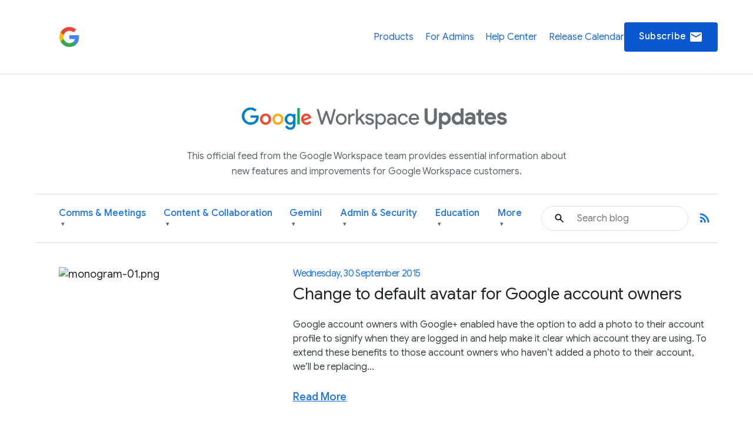

--- FILE ---
content_type: text/html; charset=UTF-8
request_url: https://workspaceupdates.googleblog.com/2015/09/?hl=en_GB
body_size: 54076
content:
<!DOCTYPE html>
<html xmlns='http://www.w3.org/1999/xhtml' xmlns:b='http://www.google.com/2005/gml/b' xmlns:data='http://www.google.com/2005/gml/data' xmlns:expr='http://www.google.com/2005/gml/expr'>
<head>
<link href='https://www.blogger.com/static/v1/widgets/2944754296-widget_css_bundle.css' rel='stylesheet' type='text/css'/>
<script async='async' src='https://www.googletagmanager.com/gtag/js?id=G-XXXXXXXXXX'></script>
<script>
  window.dataLayer = window.dataLayer || [];
  function gtag(){dataLayer.push(arguments);}
  gtag('js', new Date());
  gtag('config', 'G-DY1T9T89QG');
</script>
<meta charset='utf-8'/>
<meta content='IE=Edge' http-equiv='X-UA-Compatible'/>
<meta content='width=device-width, initial-scale=1.0, maximum-scale=1.0, user-scalable=0, height=device-height' name='viewport'/>
<title>
Google Workspace Updates: September 2015
</title>
<script>
        window.dataLayer = window.dataLayer || [];
        window.dataLayer.push({
          appName: 'gfiber-blog',
          environment: location.hostname === 'fiber.google.com' ? 'PROD' : 'DEV',
          'gtm.blacklist': [
            'customPixels',
            'customScripts',
            'nonGooglePixels',
            'nonGoogleScripts',
          ],
        });
      </script>
<!-- Google Tag Manager -->
<script>(function(w,d,s,l,i){w[l]=w[l]||[];w[l].push({'gtm.start':
        new Date().getTime(),event:'gtm.js'});var f=d.getElementsByTagName(s)[0],
        j=d.createElement(s),dl=l!='dataLayer'?'&l='+l:'';j.async=true;j.src=
        'https://www.googletagmanager.com/gtm.js?id='+i+dl;f.parentNode.insertBefore(j,f);
        })(window,document,'script','dataLayer','GTM-T6RPFPRD');</script>
<!-- End Google Tag Manager -->
<script>
          if (document.title.includes('Search results') || window.location.href.includes('/search')) {
            let metaEl = document.createElement('meta');
            metaEl.name = 'robots';
            metaEl.content = 'noindex';
            document.head.appendChild(metaEl);
          }

          let linkEl = document.createElement('link');
          linkEl.rel = 'canonical';
          linkEl.href = window.location.href.split('?')[0];
          document.head.appendChild(linkEl);
      </script>
<meta content='Google Workspace Updates: September 2015' property='og:title'/>
<meta content='https://storage.googleapis.com/gweb-workspace-assets/uploads/7uffzv9dk4sn-12u8F33yMpGrJ47b1JYGhI-736f5142ccb97caf0bd51159e678952c-Google_Workspace_Product_5-Icon_Lockup.svg' property='og:image'/>
<meta content='website' property='og:type'/>
<meta content='http://workspaceupdates.googleblog.com/2015/09/?hl=en_GB' property='og:url'/>
<meta content='summary' name='twitter:card'/>
<meta content='Google Workspace Updates' name='twitter:site'/>
<meta content='Google Workspace Updates: September 2015' name='twitter:title'/>
<meta content='https://storage.googleapis.com/gweb-workspace-assets/uploads/7uffzv9dk4sn-12u8F33yMpGrJ47b1JYGhI-736f5142ccb97caf0bd51159e678952c-Google_Workspace_Product_5-Icon_Lockup.svg' name='twitter:image'/>
<meta content='Workspace Updates Blog' property='og:site_name'/>
<link href='//fonts.googleapis.com/css?family=Google+Sans+Text:400,500,700,400i,500i,700i|Google+Sans_old:400,500,700|Google+Sans+Display:400,500,700|Product+Sans:400' rel='stylesheet'/>
<link href='https://fonts.googleapis.com/icon?family=Material+Icons' rel='stylesheet'/>
<link href='https://workspace.google.com/static/favicon.ico?cache=4926369' rel='shortcut icon'/>
<style id='page-skin-1' type='text/css'><!--
.glue-button,.glue-font-smoothing,.glue-footer__lang-dropdown,.glue-footer__link,.glue-header.glue-header--header-brand-16,.glue-header.glue-header--header-brand-18,.glue-header.glue-header--header-brand-20,.glue-header.glue-header--header-brand-22,.glue-header.glue-header--header-link,.glue-social__copy-btn,.glue-social__title.glue-social__title--zippy.glue-expansion-panel__button{-moz-osx-font-smoothing:grayscale;text-rendering:optimizeLegibility;-webkit-font-smoothing:antialiased}.dropdown-menu,.nav .nav__button.glue-button{white-space:nowrap}.dropdown-menu,dl.glue-no-bullet,li.glue-no-bullet,ol.glue-no-bullet,ul.glue-no-bullet{list-style:none}hr,input[type=search]{box-sizing:content-box}pre,textarea{overflow:auto}a,pre code{background:0 0}[lang=ja] .glue-headline,[lang=ja] .glue-headline.glue-headline--fluid-1{font-family:"Google Sans Display","Noto Sans JP","Noto Sans CJK JP",Arial,Helvetica,sans-serif}[lang=ko] .glue-headline,[lang=ko] .glue-headline.glue-headline--fluid-1{font-family:"Google Sans Display","Noto Sans KR","Noto Sans CJK KR",Arial,Helvetica,sans-serif}[lang=zh-CN] .glue-headline,[lang=zh-CN] .glue-headline.glue-headline--fluid-1{font-family:"Google Sans Display","Noto Sans SC","Noto Sans CJK SC",Arial,Helvetica,sans-serif}[lang=zh-TW] .glue-headline,[lang=zh-TW] .glue-headline.glue-headline--fluid-1{font-family:"Google Sans Display","Noto Sans TC","Noto Sans CJK TC",Arial,Helvetica,sans-serif}.nav{font-size:18px;font-weight:400;line-height:18px;color:#1a73e8;display:flex;align-items:center;justify-content:center;position:sticky;top:0;z-index:3;height:80px;padding:0 1.875rem;background-color:#fff}.nav .nav__content{display:flex;align-items:center;justify-content:space-between;flex-direction:row;width:100%}.nav .nav__logo-container{position:relative;display:flex;margin-right:36px}.nav .nav__logo{height:36px;display:block}.nav .nav__logo-lock{display:flex;align-items:center;gap:16px;flex-shrink:0}.nav .nav__links-container{display:flex;gap:46px}.header__bg,.header__bottom__links,.nav .nav__check-availability-button,[hidden],template{}.nav .nav__top__links{display:flex;align-items:center;justify-content:flex-start;padding:0;margin:0;list-style-type:none;display:flex;align-items:center;justify-content:space-between;position:absolute;top:80px;left:0;z-index:2;flex-direction:column;width:100%;pointer-events:none;background-color:rgba(255,255,255,.98);opacity:0;transition:opacity .15s;text-align:center;box-shadow:0 6px 16px -1px rgba(0,0,0,.12)}.header__content::after,.header__content::before{display:none!important}.nav .nav__hamburger:checked~.nav__links-container .nav__top__links{pointer-events:auto;opacity:1}.nav .nav__hamburger{position:absolute;visibility:hidden}.glue-social__title.glue-social__title--zippy,.has-dropdown-nav,.header,.header__bottom__link-item.has-dropdown,.header__content,sub,sup{position:relative}.nav .nav__hamburger-image-container{align-self:center;cursor:pointer;justify-self:end}.blog-post-full__main-image,.nav .nav__top__link-item{width:100%}.nav .nav__top__link-item:hover{background-color:#f1f3f4}.nav .nav__top__link-item:last-of-type{border:none}.nav .nav__top__link{display:block;margin:15px 15px 15px 30px;color:#1967d2;text-decoration:none}.header{z-index:1;padding:20px 30px 0;background:#fff}.header__icon{display:none;vertical-align:top}@media screen and (min-width:600px){.header,.nav .nav__check-availability-button{display:block}.header__icon{display:inline-block;width:62px;padding-top:0;margin-left:-6px}}@media screen and (min-width:900px){.nav{position:relative;height:initial;padding:0;overflow-y:hidden;background:#fff}.nav .nav__content{margin:0 auto;padding:1.875rem 3.75rem 1.875rem 26px}.header,.nav .nav__top__links{padding:0;background:0 0}.nav .nav__top__links{box-shadow:none;position:static;z-index:1;align-items:center;flex-direction:row;width:446px;margin-left:1.25rem;pointer-events:auto;opacity:1;justify-self:end}.nav .nav__hamburger,.nav .nav__hamburger-image-container{display:none}.nav .nav__top__link-item{width:initial;border:none}.nav .nav__top__link-item:hover{background-color:transparent}.nav .nav__top__link{margin:0}.nav .nav__top__link:hover{color:#1967d2}.header__icon{width:85px;padding-top:9px;margin-left:-14px}.page .header__title-logo{width:266px;height:150px;max-width:unset}.header__bottom{display:flex;align-items:center;justify-content:space-between;background-color:#fff;padding:0 4.375rem 0 1.875rem;height:64px}}@media screen and (min-width:1440px){.header__content::before{width:1158px}.header__content::after{top:-278px}.header__icon{padding-top:9px;margin-left:-26px;width:137px}}.header__title-logo{width:85%;max-width:316px}.header__bottom .glue-social__link{line-height:18px;margin-left:16px}.header__flex-container{display:flex;align-items:center}.header__bottom__link-item{margin-right:20px;height:100%;display:flex;align-items:center}@media screen and (min-width:900px){.header__bottom .glue-social__link{display:inline}.header__bottom__links{display:flex;align-items:center;justify-content:flex-start;padding:0;margin:0;list-style-type:none;flex-wrap:nowrap;justify-content:space-between;width:100%;height:100%}.header__bottom__link-item{width:50%}}@media(min-width:900px){.header__bottom__link-item{width:unset}}.header__bottom__link-item.active{border-bottom:3px solid #1a73e8}.header__bottom__link{line-height:18px;text-decoration:none;flex-wrap:nowrap}.glue-font-weight-bold,.header__bottom__link.active,b,dl dt,optgroup,strong{font-weight:700}.header__bottom__link-item.has-dropdown:hover{border-bottom-color:transparent!important}.header__bottom__link.category-title,button[disabled],html input[disabled]{cursor:default}.header__bottom__link-item.has-dropdown:hover .dropdown-arrow{transform:rotate(180deg)}.dropdown-menu{display:none;position:absolute;top:100%;left:0;background-color:#fff;box-shadow:0 4px 8px rgba(0,0,0,.15);border:1px solid #dadce0;border-radius:8px;padding:8px 0;margin:1px 0 0;z-index:10;min-width:220px;max-height:400px;overflow-y:auto}.header__bottom__link-item.has-dropdown:hover>.dropdown-menu,article,aside,cite,details,figcaption,figure,footer,header,hgroup,main,nav,section,summary{display:block}.dropdown-menu li,.social-links,body{padding:0;margin:0}.dropdown-menu li a{display:block;padding:8px 20px;color:#3c4043;text-decoration:none;font-size:14px;line-height:1.5;font-weight:400}.dropdown-menu li a:focus,.dropdown-menu li a:hover{background-color:#f1f3f4;color:#1a73e8;outline:0}.header__search-form{width:100%;border:1px solid #dadce0;border-radius:100px}.header__search-form input[type=text]{line-height:24px;font-family:"Google Sans",Roboto,Arial,Helvetica,sans-serif;font-weight:400;color:#202124;width:100%;height:2.5rem;padding:12px 12px 12px 60px;font-size:1rem;background-image:url(https://storage.googleapis.com/prod-fiber/blog/icon-search.svg);background-position:1.25rem center;background-repeat:no-repeat;background-size:1.25rem;border-radius:500px;border:none}.header__bg-container{position:absolute;top:0;left:0;width:100%;height:340px;background-color:#f8f9fa;display:none}.header__bg-container.header__bg-container--hidden{visibility:hidden}.site-branding{text-align:center;padding-top:30px}.site-branding__link{display:inline-flex;align-items:center;justify-content:center;text-decoration:none;color:inherit}.site-branding__logo{height:90px;margin-right:8px;vertical-align:middle}.site-branding__text{font-size:27px;font-weight:450;color:#5f6368;line-height:1;vertical-align:middle}.header-desc-styled{padding:0 20px;color:#5f6368;font-size:16px;line-height:1.64;font-weight:400;max-width:700px;margin:0 auto 25px;text-align:center}.custom-hr{border:0;height:1px;background-color:#dadce0;margin:20px 0}.header__content{max-width:1440px;margin:0 auto;padding:0;position:relative}.header__bottom{background-color:#fff;height:auto;padding-top:10px;padding-bottom:10px}.header__bottom__link{font-size:16px;font-weight:500;color:#1a73e8}.header__bottom__link-item.active>.header__bottom__link,.header__bottom__link-item.has-dropdown:hover>.header__bottom__link.category-title,.header__bottom__link:hover{color:#0b57d0}.header__bottom__link.category-title .dropdown-arrow{font-size:.7em;margin-left:4px;display:inline-block;vertical-align:middle;transition:transform .2s ease-in-out;color:#5f6368}.glue-expansion-panels .glue-is-expanded .glue-expansion-panel__button,.glue-footer__site-links,.glue-footer__upper,.nav{border-bottom:1px solid #dadce0}@media screen and (max-width:768px){.site-branding__text{font-size:74px}.site-branding__logo{height:80px}}@media screen and (max-width:480px){.site-branding__text{font-size:20px}.site-branding__logo{height:50px}}@media screen and (max-width:360px){.site-branding__text{font-size:18px}.site-branding__logo{height:40px}}body::after{content:"sm";display:none}/*! normalize.css v3.0.1 | MIT License | git.io/normalize */html{font-family:sans-serif;-ms-text-size-adjust:100%;-webkit-text-size-adjust:100%}.glue-expansion-panels.glue-is-expanded .glue-expansion-panels__toggle-text.glue-expansion-panels__toggle-text--collapsed,.glue-footer__link,.glue-icon,.glue-social.glue-social--popover,img,ol.glue-inline li,ul.glue-inline li{display:inline-block}audio,canvas,progress,video{display:inline-block;vertical-align:baseline}audio:not([controls]){display:none;height:0}a:active,a:hover{outline:0}abbr[title]{border-bottom:1px dotted}dfn,em,i{font-style:italic}mark{background:#ff0;color:#000}small{font-size:80%}sub,sup{font-size:75%;line-height:0;vertical-align:baseline}sup{top:-.5em}sub{bottom:-.25em}img{border:0;-ms-interpolation-mode:bicubic;height:auto;max-width:100%;vertical-align:middle}svg:not(:root){overflow:hidden}figure{margin:1em 40px}hr{border:solid #dadce0;border-width:1px 0 0;clear:both;height:0;margin-bottom:19px;margin-top:20px}code,kbd,pre,samp{font-family:monospace,monospace;font-size:1em}button,input,optgroup,select,textarea{color:inherit;font:inherit;margin:0}button{overflow:visible}abbr,button,select{text-transform:none}button,html input[type=button],input[type=reset],input[type=submit]{-webkit-appearance:button;cursor:pointer}button::-moz-focus-inner,input::-moz-focus-inner{border:0;padding:0}input{line-height:normal}input[type=checkbox],input[type=radio]{box-sizing:border-box;padding:0}input[type=number]::-webkit-inner-spin-button,input[type=number]::-webkit-outer-spin-button{height:auto}input[type=search]{-webkit-appearance:textfield}input[type=search]::-webkit-search-cancel-button,input[type=search]::-webkit-search-decoration{-webkit-appearance:none}fieldset{border:1px solid silver;margin:0 2px;padding:.35em .625em .75em}legend{border:0;padding:0}table{border-collapse:collapse;border-spacing:0}blockquote,dd,div,dl,dt,form,h1,h2,h3,h4,h5,h6,li,ol,p,pre,td,th,ul{margin:0;padding:0}dl,ol,pre,ul{margin-bottom:20px}code,pre{background:#f1f3f4;padding:6px;white-space:pre}a,a:after,a:before,abbr,abbr:after,abbr:before,acronym,acronym:after,acronym:before,address,address:after,address:before,article,article:after,article:before,aside,aside:after,aside:before,b,b:after,b:before,bdo,bdo:after,bdo:before,big,big:after,big:before,blockquote,blockquote:after,blockquote:before,body *,br,br:after,br:before,button,button:after,button:before,canvas,canvas:after,canvas:before,cite,cite:after,cite:before,code,code:after,code:before,dd,dd:after,dd:before,dfn,dfn:after,dfn:before,div,div:after,div:before,dl,dl:after,dl:before,dt,dt:after,dt:before,em,em:after,em:before,fieldset,fieldset:after,fieldset:before,figcaption,figcaption:after,figcaption:before,figure,figure:after,figure:before,footer,footer:after,footer:before,form,form:after,form:before,h1,h1:after,h1:before,h2,h2:after,h2:before,h3,h3:after,h3:before,h4,h4:after,h4:before,h5,h5:after,h5:before,h6,h6:after,h6:before,header,header:after,header:before,hr,hr:after,hr:before,i,i:after,i:before,img,img:after,img:before,input,input:after,input:before,kbd,kbd:after,kbd:before,label,label:after,label:before,li,li:after,li:before,main,main:after,main:before,map,map:after,map:before,nav,nav:after,nav:before,noscript,noscript:after,noscript:before,object,object:after,object:before,ol,ol:after,ol:before,output,output:after,output:before,p,p:after,p:before,picture,picture:after,picture:before,pre,pre:after,pre:before,q,q:after,q:before,samp,samp:after,samp:before,script,script:after,script:before,section,section:after,section:before,select,select:after,select:before,small,small:after,small:before,span,span:after,span:before,strong,strong:after,strong:before,sub,sub:after,sub:before,sup,sup:after,sup:before,svg,svg:after,svg:before,table,table:after,table:before,textarea,textarea:after,textarea:before,tfoot,tfoot:after,tfoot:before,time,time:after,time:before,tt,tt:after,tt:before,ul,ul:after,ul:before,var,var:after,var:before,video,video:after,video:before{box-sizing:border-box}.glue-icon{fill:currentColor}.glue-icon--18px{height:18px;width:18px}.glue-icon--20px{height:20px;width:20px}.glue-icon--24px{height:24px;width:24px}.glue-icon--32px{height:32px;width:32px}[dir=rtl] .glue-icon--arrow-forward{-webkit-transform:rotate(180deg);transform:rotate(180deg)}.glue-icon--arrow-external{-webkit-transform:rotate(-45deg);transform:rotate(-45deg)}[dir=rtl] .glue-icon--arrow-external{-webkit-transform:rotate(-135deg);transform:rotate(-135deg)}.glue-icon--arrow-top{-webkit-transform:rotate(-90deg);transform:rotate(-90deg)}.glue-icon--arrow-sort-asc{-webkit-transform:rotate(180deg);transform:rotate(180deg)}.glue-icon--arrow-sort-desc{-webkit-transform:rotate(0);transform:rotate(0)}.glue-icon--chevron{height:8px;width:12px}.glue-icon--chevron-down{-webkit-transform:rotate(180deg);transform:rotate(180deg)}.glue-icon--breadcrumb{cursor:default;fill:currentColor;height:16px;margin:-4px 2px;padding:2px;width:16px}.glue-icon--no-padding,pre code{padding:0}@media screen and (-ms-high-contrast:active),(forced-colors-active:none){.glue-icon--breadcrumb{fill:currentColor}}[dir=rtl] .glue-icon--breadcrumb{-webkit-transform:rotate(180deg);transform:rotate(180deg)}.glue-icon--keyboard-arrow-left,.glue-icon--keyboard-arrow-right{fill:none;stroke:#9aa0a6;stroke-width:2px;height:24px;width:24px}.glue-button--high-emphasis.glue-social__copy-btn svg,.glue-button--high-emphasis.glue-social__title.glue-social__title--zippy.glue-expansion-panel__button svg,.glue-button.glue-button--high-emphasis svg,.glue-icon--color-white{fill:#fff}.glue-icon--keyboard-arrow-left use svg path,.glue-icon--keyboard-arrow-right use svg path{stroke:inherit;stroke-width:inherit}[dir=rtl] .glue-icon--keyboard-arrow-left{-webkit-transform:rotate(0);transform:rotate(0)}.glue-icon--keyboard-arrow-left,[dir=rtl] .glue-icon--keyboard-arrow-right{-webkit-transform:rotate(180deg);transform:rotate(180deg)}.glue-icon--color-grey{fill:#202124}.glue-icon--color-black{fill:#000}.glue-icon--color-link{fill:#1a73e8}.glue-icon--color-text{fill:#202124}.glue-icon--color-facebook{fill:#3b5998}.glue-icon--color-twitter{fill:#1da1f2}.glue-icon--color-youtube{fill:red}.glue-icon--color-linkedin{fill:#0077b5}.glue-icon--color-blogger{fill:#ff8000}.glue-icon--color-instagram{fill:#df465f}.glue-spacer-1-bottom{margin-bottom:8px}.glue-spacer-1-top{margin-top:8px}.glue-spacer-2-bottom,h1.glue-has-bottom-margin,h2.glue-has-bottom-margin,h3.glue-has-bottom-margin,h4.glue-has-bottom-margin,h5.glue-has-bottom-margin,h6.glue-has-bottom-margin{margin-bottom:16px}.glue-spacer-2-top,h1.glue-has-top-margin,h2.glue-has-top-margin,h3.glue-has-top-margin,h4.glue-has-top-margin,h5.glue-has-top-margin,h6.glue-has-top-margin{margin-top:16px}.glue-spacer-3-bottom{margin-bottom:24px}.glue-spacer-3-top{margin-top:24px}.glue-spacer-4-bottom{margin-bottom:36px}.glue-spacer-4-top{margin-top:36px}.glue-spacer-5-bottom{margin-bottom:48px}.glue-spacer-5-top{margin-top:48px}.glue-spacer-6-bottom{margin-bottom:60px}.glue-spacer-6-top{margin-top:60px}.glue-spacer-7-bottom{margin-bottom:92px}.glue-spacer-7-top{margin-top:92px}.glue-spacer-8-bottom{margin-bottom:136px}.glue-spacer-8-top{margin-top:136px}.glue-footer__global,.glue-footer__site-links,.glue-footer__upper{margin:0 28px}[lang=ja] body{font-family:"Google Sans Text",Roboto,"Noto Sans JP","Noto Sans CJK JP",Arial,Helvetica,sans-serif}[lang=ko] body{font-family:"Google Sans Text",Roboto,"Noto Sans KR","Noto Sans CJK KR",Arial,Helvetica,sans-serif}[lang=zh-CN] body{font-family:"Google Sans Text",Roboto,"Noto Sans SC","Noto Sans CJK SC",Arial,Helvetica,sans-serif}[lang=zh-TW] body{font-family:"Google Sans Text",Roboto,"Noto Sans TC","Noto Sans CJK TC",Arial,Helvetica,sans-serif}h1,h2,h3,h4,h5,h6{font-size:18px;font-weight:300}h1.glue-has-top-bottom-margin,h2.glue-has-top-bottom-margin,h3.glue-has-top-bottom-margin,h4.glue-has-top-bottom-margin,h5.glue-has-top-bottom-margin,h6.glue-has-top-bottom-margin{margin-bottom:16px;margin-top:16px}dd,dt,li,p{line-height:1.5;font-size:16px;letter-spacing:.25px}p+p,p.glue-has-top-margin{margin-top:12px}dl dd,p.glue-has-bottom-margin{margin-bottom:12px}p.glue-has-top-bottom-margin{margin-bottom:12px;margin-top:12px}pre{border:1px solid #dadce0}code{color:#9aa0a6;font-family:Consolas,Monaco,"Bitstream Vera Sans Mono","Courier New",Courier,monospace;font-weight:300;overflow-x:auto;word-wrap:normal}abbr,acronym{color:#202124;cursor:help;font-size:90%;text-transform:uppercase}cite:before{content:"&#8212; ";white-space:pre}dl,ol,ul{list-style-position:outside}ol,ul{margin-left:20px}ol.glue-no-bullet,ul.glue-no-bullet{margin-left:0}html[dir=rtl] ol.glue-no-bullet,html[dir=rtl] ul.glue-no-bullet{margin-right:0}html[dir=rtl] ol,html[dir=rtl] ul,ol li ol html[dir=rtl] ol li ol html,ol li ol html[dir=rtl] ol li ul html,ol li ol html[dir=rtl] ul li ol html,ol li ol html[dir=rtl] ul li ul html,ol li ul html[dir=rtl] ol li ol html,ol li ul html[dir=rtl] ol li ul html,ol li ul html[dir=rtl] ul li ol html,ol li ul html[dir=rtl] ul li ul html,ul li ol html[dir=rtl] ol li ol html,ul li ol html[dir=rtl] ol li ul html,ul li ol html[dir=rtl] ul li ol html,ul li ol html[dir=rtl] ul li ul html,ul li ul html[dir=rtl] ol li ol html,ul li ul html[dir=rtl] ol li ul html,ul li ul html[dir=rtl] ul li ol html,ul li ul html[dir=rtl] ul li ul html{margin-left:0;margin-right:20px}ol li ol,ol li ul,ul li ol,ul li ul{margin-bottom:0;margin-left:20px}ul.glue-circle li ul,ul.glue-disc li ul,ul.glue-square li ul{list-style:inherit}ul.glue-square{list-style-type:square}ul.glue-circle{list-style-type:circle}ul.glue-disc{list-style-type:disc}.glue-headline{font-family:"Google Sans Display",Arial,Helvetica,sans-serif;color:#202124}.glue-headline.glue-headline--fluid-1,.glue-headline.glue-headline--fluid-2,.glue-headline.glue-headline--headline-1,.glue-headline.glue-headline--headline-2{font-weight:400;font-family:"Google Sans Display",Arial,Helvetica,sans-serif}.glue-headline.glue-headline--fluid-1{font-size:10vw;letter-spacing:-.25px;line-height:1.2em}@media(min-width:600px){body::after{content:"md"}.glue-footer__global,.glue-footer__site-links,.glue-footer__upper{margin:0 40px;padding-bottom:20px}dd,dt,li,p{line-height:1.5;font-size:16px;letter-spacing:.25px}.glue-headline.glue-headline--fluid-1{font-size:6vw;font-weight:400;letter-spacing:-.5px;line-height:1.2em}}@media(min-width:1024px){body::after{content:"lg"}.glue-spacer-5-bottom{margin-bottom:60px}.glue-spacer-5-top{margin-top:60px}.glue-spacer-6-bottom{margin-bottom:80px}.glue-spacer-6-top{margin-top:80px}.glue-spacer-7-bottom{margin-bottom:120px}.glue-spacer-7-top{margin-top:120px}.glue-spacer-8-bottom{margin-bottom:180px}.glue-spacer-8-top{margin-top:180px}.glue-footer__global,.glue-footer__site-links,.glue-footer__upper{margin:0 72px}dd,dt,li,p{line-height:1.5;font-size:16px;letter-spacing:0}p+p,p.glue-has-top-margin{margin-top:16px}p.glue-has-bottom-margin{margin-bottom:16px}p.glue-has-top-bottom-margin{margin-bottom:16px;margin-top:16px}blockquote{line-height:1.2083333333;font-size:48px}.glue-headline.glue-headline--fluid-1{font-size:5vw;font-weight:400;letter-spacing:-.5px;line-height:1.2em}}@media(min-width:1440px){body::after{content:"xl"}.glue-footer__global,.glue-footer__site-links,.glue-footer__upper{margin:0 auto;max-width:1296px}.glue-headline.glue-headline--fluid-1{font-size:5vw;font-weight:400;letter-spacing:-.5px;line-height:1.2em}}.glue-headline.glue-headline--fluid-2{font-size:8vw;letter-spacing:0;line-height:1.2em}@media(min-width:600px){.glue-headline.glue-headline--fluid-2{font-size:5vw;font-weight:400;letter-spacing:-.5px;line-height:1.2em}}@media(min-width:1024px){.glue-headline.glue-headline--fluid-2{font-size:4vw;font-weight:400;letter-spacing:-.5px;line-height:1.2em}}[lang=ja] .glue-headline.glue-headline--fluid-2{font-family:"Google Sans Display","Noto Sans JP","Noto Sans CJK JP",Arial,Helvetica,sans-serif}[lang=ko] .glue-headline.glue-headline--fluid-2{font-family:"Google Sans Display","Noto Sans KR","Noto Sans CJK KR",Arial,Helvetica,sans-serif}[lang=zh-CN] .glue-headline.glue-headline--fluid-2{font-family:"Google Sans Display","Noto Sans SC","Noto Sans CJK SC",Arial,Helvetica,sans-serif}[lang=zh-TW] .glue-headline.glue-headline--fluid-2{font-family:"Google Sans Display","Noto Sans TC","Noto Sans CJK TC",Arial,Helvetica,sans-serif}@media(min-width:1440px){.glue-headline.glue-headline--fluid-2{font-size:4vw;font-weight:400;letter-spacing:-.5px;line-height:1.2em}}.glue-headline.glue-headline--headline-1{font-size:36px;letter-spacing:-.25px;line-height:44px}@media(min-width:600px){.glue-headline.glue-headline--headline-1{font-size:48px;font-weight:400;letter-spacing:-.5px;line-height:56px}}@media(min-width:1024px){.glue-headline.glue-headline--headline-1{font-size:60px;font-weight:400;letter-spacing:-.5px;line-height:72px}}[lang=ja] .glue-headline.glue-headline--headline-1{font-family:"Google Sans Display","Noto Sans JP","Noto Sans CJK JP",Arial,Helvetica,sans-serif}[lang=ko] .glue-headline.glue-headline--headline-1{font-family:"Google Sans Display","Noto Sans KR","Noto Sans CJK KR",Arial,Helvetica,sans-serif}[lang=zh-CN] .glue-headline.glue-headline--headline-1{font-family:"Google Sans Display","Noto Sans SC","Noto Sans CJK SC",Arial,Helvetica,sans-serif}[lang=zh-TW] .glue-headline.glue-headline--headline-1{font-family:"Google Sans Display","Noto Sans TC","Noto Sans CJK TC",Arial,Helvetica,sans-serif}@media(min-width:1440px){.glue-headline.glue-headline--headline-1{font-size:60px;font-weight:400;letter-spacing:-.5px;line-height:72px}}.glue-headline.glue-headline--headline-2{font-size:28px;letter-spacing:initial;line-height:36px}.glue-headline.glue-headline--headline-3,.glue-headline.glue-headline--headline-4,.glue-headline.glue-headline--headline-5{font-weight:400;font-family:"Google Sans",Arial,Helvetica,sans-serif}@media(min-width:600px){.glue-headline.glue-headline--headline-2{font-size:40px;font-weight:400;letter-spacing:-.5px;line-height:48px}}@media(min-width:1024px){.glue-headline.glue-headline--headline-2{font-size:48px;font-weight:400;letter-spacing:-.5px;line-height:56px}}[lang=ja] .glue-headline.glue-headline--headline-2{font-family:"Google Sans Display","Noto Sans JP","Noto Sans CJK JP",Arial,Helvetica,sans-serif}[lang=ko] .glue-headline.glue-headline--headline-2{font-family:"Google Sans Display","Noto Sans KR","Noto Sans CJK KR",Arial,Helvetica,sans-serif}[lang=zh-CN] .glue-headline.glue-headline--headline-2{font-family:"Google Sans Display","Noto Sans SC","Noto Sans CJK SC",Arial,Helvetica,sans-serif}[lang=zh-TW] .glue-headline.glue-headline--headline-2{font-family:"Google Sans Display","Noto Sans TC","Noto Sans CJK TC",Arial,Helvetica,sans-serif}@media(min-width:1440px){.glue-headline.glue-headline--headline-2{font-size:48px;font-weight:400;letter-spacing:-.5px;line-height:56px}}.glue-headline.glue-headline--headline-3{font-size:24px;letter-spacing:initial;line-height:32px}@media(min-width:600px){.glue-headline.glue-headline--headline-3{font-size:32px;font-weight:400;letter-spacing:-.25px;line-height:40px}}@media(min-width:1024px){.glue-headline.glue-headline--headline-3{font-size:36px;font-weight:400;letter-spacing:-.25px;line-height:44px}}[lang=ja] .glue-headline.glue-headline--headline-3{font-family:"Google Sans","Noto Sans JP","Noto Sans CJK JP",Arial,Helvetica,sans-serif}[lang=ko] .glue-headline.glue-headline--headline-3{font-family:"Google Sans","Noto Sans KR","Noto Sans CJK KR",Arial,Helvetica,sans-serif}[lang=zh-CN] .glue-headline.glue-headline--headline-3{font-family:"Google Sans","Noto Sans SC","Noto Sans CJK SC",Arial,Helvetica,sans-serif}[lang=zh-TW] .glue-headline.glue-headline--headline-3{font-family:"Google Sans","Noto Sans TC","Noto Sans CJK TC",Arial,Helvetica,sans-serif}@media(min-width:1440px){.glue-headline.glue-headline--headline-3{font-size:36px;font-weight:400;letter-spacing:-.25px;line-height:44px}}.glue-headline.glue-headline--headline-4{font-size:20px;letter-spacing:initial;line-height:28px}@media(min-width:600px){.glue-headline.glue-headline--headline-4{font-size:24px;font-weight:400;letter-spacing:initial;line-height:32px}}@media(min-width:1024px){.glue-headline.glue-headline--headline-4{font-size:28px;font-weight:400;letter-spacing:initial;line-height:36px}}[lang=ja] .glue-headline.glue-headline--headline-4{font-family:"Google Sans","Noto Sans JP","Noto Sans CJK JP",Arial,Helvetica,sans-serif}[lang=ko] .glue-headline.glue-headline--headline-4{font-family:"Google Sans","Noto Sans KR","Noto Sans CJK KR",Arial,Helvetica,sans-serif}[lang=zh-CN] .glue-headline.glue-headline--headline-4{font-family:"Google Sans","Noto Sans SC","Noto Sans CJK SC",Arial,Helvetica,sans-serif}[lang=zh-TW] .glue-headline.glue-headline--headline-4{font-family:"Google Sans","Noto Sans TC","Noto Sans CJK TC",Arial,Helvetica,sans-serif}@media(min-width:1440px){.glue-headline.glue-headline--headline-4{font-size:28px;font-weight:400;letter-spacing:initial;line-height:36px}.glue-headline.glue-headline--headline-5{font-size:20px;font-weight:400;letter-spacing:initial;line-height:28px}}.glue-headline.glue-headline--headline-5{font-size:20px;letter-spacing:initial;line-height:28px}@media(min-width:600px){.glue-headline.glue-headline--headline-5{font-size:20px;font-weight:400;letter-spacing:initial;line-height:28px}}@media(min-width:1024px){.glue-headline.glue-headline--headline-5{font-size:20px;font-weight:400;letter-spacing:initial;line-height:28px}}[lang=ja] .glue-cta,[lang=ja] .glue-headline.glue-headline--headline-5{font-family:"Google Sans","Noto Sans JP","Noto Sans CJK JP",Arial,Helvetica,sans-serif}[lang=ko] .glue-cta,[lang=ko] .glue-headline.glue-headline--headline-5{font-family:"Google Sans","Noto Sans KR","Noto Sans CJK KR",Arial,Helvetica,sans-serif}[lang=zh-CN] .glue-cta,[lang=zh-CN] .glue-headline.glue-headline--headline-5{font-family:"Google Sans","Noto Sans SC","Noto Sans CJK SC",Arial,Helvetica,sans-serif}[lang=zh-TW] .glue-cta,[lang=zh-TW] .glue-headline.glue-headline--headline-5{font-family:"Google Sans","Noto Sans TC","Noto Sans CJK TC",Arial,Helvetica,sans-serif}.glue-body,.glue-cta{font-size:16px;line-height:24px}.glue-headline.glue-headline--headline-6{font-size:16px;font-weight:500;letter-spacing:initial;line-height:24px;font-family:"Google Sans Text",Arial,Helvetica,sans-serif}[lang=ja] .glue-body,[lang=ja] .glue-headline.glue-headline--headline-6{font-family:"Google Sans Text","Noto Sans JP","Noto Sans CJK JP",Arial,Helvetica,sans-serif}[lang=ko] .glue-body,[lang=ko] .glue-headline.glue-headline--headline-6{font-family:"Google Sans Text","Noto Sans KR","Noto Sans CJK KR",Arial,Helvetica,sans-serif}[lang=zh-CN] .glue-body,[lang=zh-CN] .glue-headline.glue-headline--headline-6{font-family:"Google Sans Text","Noto Sans SC","Noto Sans CJK SC",Arial,Helvetica,sans-serif}[lang=zh-TW] .glue-body,[lang=zh-TW] .glue-headline.glue-headline--headline-6{font-family:"Google Sans Text","Noto Sans TC","Noto Sans CJK TC",Arial,Helvetica,sans-serif}.glue-body,.glue-body .glue-body--large{font-weight:400;font-family:"Google Sans Text",Arial,Helvetica,sans-serif}.glue-body{letter-spacing:.1px}.glue-body .glue-body--large{font-size:18px;letter-spacing:initial;line-height:28px}.glue-expansion-panels [lang=ja] .glue-expansion-panel__header-text,.glue-footer .glue-social [lang=ja] .glue-social__title.glue-social__title--inline,[lang=ja] .glue-body .glue-body--large,[lang=ja] .glue-caption,[lang=ja] .glue-expansion-panels .glue-expansion-panel__header-text,[lang=ja] .glue-eyebrow,[lang=ja] .glue-footer .glue-social .glue-social__title.glue-social__title--inline,[lang=ja] .glue-footer__site-links-header,[lang=ja] .glue-label,[lang=ja] .glue-small-text,[lang=ja] .glue-social__copy-input{font-family:"Google Sans Text","Noto Sans JP","Noto Sans CJK JP",Arial,Helvetica,sans-serif}.glue-expansion-panels [lang=ko] .glue-expansion-panel__header-text,.glue-footer .glue-social [lang=ko] .glue-social__title.glue-social__title--inline,[lang=ko] .glue-body .glue-body--large,[lang=ko] .glue-caption,[lang=ko] .glue-expansion-panels .glue-expansion-panel__header-text,[lang=ko] .glue-eyebrow,[lang=ko] .glue-footer .glue-social .glue-social__title.glue-social__title--inline,[lang=ko] .glue-footer__site-links-header,[lang=ko] .glue-label,[lang=ko] .glue-small-text,[lang=ko] .glue-social__copy-input{font-family:"Google Sans Text","Noto Sans KR","Noto Sans CJK KR",Arial,Helvetica,sans-serif}.glue-expansion-panels [lang=zh-CN] .glue-expansion-panel__header-text,.glue-footer .glue-social [lang=zh-CN] .glue-social__title.glue-social__title--inline,[lang=zh-CN] .glue-body .glue-body--large,[lang=zh-CN] .glue-caption,[lang=zh-CN] .glue-expansion-panels .glue-expansion-panel__header-text,[lang=zh-CN] .glue-eyebrow,[lang=zh-CN] .glue-footer .glue-social .glue-social__title.glue-social__title--inline,[lang=zh-CN] .glue-footer__site-links-header,[lang=zh-CN] .glue-label,[lang=zh-CN] .glue-small-text,[lang=zh-CN] .glue-social__copy-input{font-family:"Google Sans Text","Noto Sans SC","Noto Sans CJK SC",Arial,Helvetica,sans-serif}.glue-expansion-panels [lang=zh-TW] .glue-expansion-panel__header-text,.glue-footer .glue-social [lang=zh-TW] .glue-social__title.glue-social__title--inline,[lang=zh-TW] .glue-body .glue-body--large,[lang=zh-TW] .glue-caption,[lang=zh-TW] .glue-expansion-panels .glue-expansion-panel__header-text,[lang=zh-TW] .glue-eyebrow,[lang=zh-TW] .glue-footer .glue-social .glue-social__title.glue-social__title--inline,[lang=zh-TW] .glue-footer__site-links-header,[lang=zh-TW] .glue-label,[lang=zh-TW] .glue-small-text,[lang=zh-TW] .glue-social__copy-input{font-family:"Google Sans Text","Noto Sans TC","Noto Sans CJK TC",Arial,Helvetica,sans-serif}.glue-header.glue-header--header-brand-16,.glue-header.glue-header--header-brand-18,.glue-header.glue-header--header-brand-20,.glue-header.glue-header--header-brand-22{font-family:"Product Sans","Google Sans",Arial,Helvetica,sans-serif,Arial,Helvetica,sans-serif;letter-spacing:0}.glue-cta{font-weight:500;letter-spacing:initial;font-family:"Google Sans",Arial,Helvetica,sans-serif}.glue-caption,.glue-eyebrow,.glue-label,.glue-small-text,.glue-social__copy-input{font-family:"Google Sans Text",Arial,Helvetica,sans-serif}.glue-caption{font-size:14px;font-weight:400;letter-spacing:.15px;line-height:24px}.glue-small-text,.glue-social__copy-input{font-size:12px;font-weight:500;letter-spacing:.2px;line-height:20px}.glue-eyebrow,.glue-label{font-weight:500;letter-spacing:.5px;text-transform:uppercase}.glue-eyebrow{font-size:14px;line-height:24px}.glue-label{font-size:11px;line-height:16px}.glue-header.glue-header--header-brand-22{font-size:22px;font-weight:400;line-height:28px}[lang=ja] .glue-header.glue-header--header-brand-22{font-family:"Product Sans","Google Sans",Arial,Helvetica,sans-serif,"Noto Sans JP","Noto Sans CJK JP",Arial,Helvetica,sans-serif}[lang=ko] .glue-header.glue-header--header-brand-22{font-family:"Product Sans","Google Sans",Arial,Helvetica,sans-serif,"Noto Sans KR","Noto Sans CJK KR",Arial,Helvetica,sans-serif}[lang=zh-CN] .glue-header.glue-header--header-brand-22{font-family:"Product Sans","Google Sans",Arial,Helvetica,sans-serif,"Noto Sans SC","Noto Sans CJK SC",Arial,Helvetica,sans-serif}[lang=zh-TW] .glue-header.glue-header--header-brand-22{font-family:"Product Sans","Google Sans",Arial,Helvetica,sans-serif,"Noto Sans TC","Noto Sans CJK TC",Arial,Helvetica,sans-serif}.glue-header.glue-header--header-brand-20{font-size:20px;font-weight:400;line-height:24px}.glue-header.glue-header--header-brand-16,.glue-header.glue-header--header-brand-18{font-weight:400;line-height:20px}[lang=ja] .glue-header.glue-header--header-brand-20{font-family:"Product Sans","Google Sans",Arial,Helvetica,sans-serif,"Noto Sans JP","Noto Sans CJK JP",Arial,Helvetica,sans-serif}[lang=ko] .glue-header.glue-header--header-brand-20{font-family:"Product Sans","Google Sans",Arial,Helvetica,sans-serif,"Noto Sans KR","Noto Sans CJK KR",Arial,Helvetica,sans-serif}[lang=zh-CN] .glue-header.glue-header--header-brand-20{font-family:"Product Sans","Google Sans",Arial,Helvetica,sans-serif,"Noto Sans SC","Noto Sans CJK SC",Arial,Helvetica,sans-serif}[lang=zh-TW] .glue-header.glue-header--header-brand-20{font-family:"Product Sans","Google Sans",Arial,Helvetica,sans-serif,"Noto Sans TC","Noto Sans CJK TC",Arial,Helvetica,sans-serif}.glue-header.glue-header--header-brand-18{font-size:18px}[lang=ja] .glue-header.glue-header--header-brand-18{font-family:"Product Sans","Google Sans",Arial,Helvetica,sans-serif,"Noto Sans JP","Noto Sans CJK JP",Arial,Helvetica,sans-serif}[lang=ko] .glue-header.glue-header--header-brand-18{font-family:"Product Sans","Google Sans",Arial,Helvetica,sans-serif,"Noto Sans KR","Noto Sans CJK KR",Arial,Helvetica,sans-serif}[lang=zh-CN] .glue-header.glue-header--header-brand-18{font-family:"Product Sans","Google Sans",Arial,Helvetica,sans-serif,"Noto Sans SC","Noto Sans CJK SC",Arial,Helvetica,sans-serif}[lang=zh-TW] .glue-header.glue-header--header-brand-18{font-family:"Product Sans","Google Sans",Arial,Helvetica,sans-serif,"Noto Sans TC","Noto Sans CJK TC",Arial,Helvetica,sans-serif}.glue-header.glue-header--header-brand-16{font-size:16px}[lang=ja] .glue-header.glue-header--header-brand-16{font-family:"Product Sans","Google Sans",Arial,Helvetica,sans-serif,"Noto Sans JP","Noto Sans CJK JP",Arial,Helvetica,sans-serif}[lang=ko] .glue-header.glue-header--header-brand-16{font-family:"Product Sans","Google Sans",Arial,Helvetica,sans-serif,"Noto Sans KR","Noto Sans CJK KR",Arial,Helvetica,sans-serif}[lang=zh-CN] .glue-header.glue-header--header-brand-16{font-family:"Product Sans","Google Sans",Arial,Helvetica,sans-serif,"Noto Sans SC","Noto Sans CJK SC",Arial,Helvetica,sans-serif}[lang=zh-TW] .glue-header.glue-header--header-brand-16{font-family:"Product Sans","Google Sans",Arial,Helvetica,sans-serif,"Noto Sans TC","Noto Sans CJK TC",Arial,Helvetica,sans-serif}.glue-header.glue-header--header-link{font-family:"Google Sans",Roboto,Arial,Helvetica,sans-serif,Arial,Helvetica,sans-serif;font-size:16px;font-weight:500;letter-spacing:0;line-height:24px;background:#fff;color:#1a73e8}[lang=ja] .glue-header.glue-header--header-link{font-family:"Google Sans",Roboto,Arial,Helvetica,sans-serif,"Noto Sans JP","Noto Sans CJK JP",Arial,Helvetica,sans-serif}[lang=ko] .glue-header.glue-header--header-link{font-family:"Google Sans",Roboto,Arial,Helvetica,sans-serif,"Noto Sans KR","Noto Sans CJK KR",Arial,Helvetica,sans-serif}[lang=zh-CN] .glue-header.glue-header--header-link{font-family:"Google Sans",Roboto,Arial,Helvetica,sans-serif,"Noto Sans SC","Noto Sans CJK SC",Arial,Helvetica,sans-serif}[lang=zh-TW] .glue-header.glue-header--header-link{font-family:"Google Sans",Roboto,Arial,Helvetica,sans-serif,"Noto Sans TC","Noto Sans CJK TC",Arial,Helvetica,sans-serif}.glue-header.glue-header--header-link:active{background:#f1f1f1;border-radius:4px;color:#202124}.glue-header.glue-header--header-link:visited{border-radius:4px;color:#202124}.glue-header.glue-header--header-link:hover{background:#f8f9fa;border-radius:4px;color:#202124}.glue-header.glue-header--header-link:focus{background:#f8f9fa;border:2px solid #80868b;border-radius:4px;color:#1a73e8}.glue-font-weight-light{font-weight:300}.glue-font-weight-regular{font-weight:400}.glue-font-weight-medium{font-weight:500}.glue-font-reversed{color:#fff}.glue-expansion-panels .glue-expansion-panel__header-text,.glue-footer .glue-social .glue-social__title.glue-social__title--inline,.glue-footer__site-links-header,.glue-headline{-moz-osx-font-smoothing:grayscale;-webkit-font-smoothing:antialiased;text-rendering:optimizeLegibility;font-weight:400;overflow-wrap:initial;word-wrap:initial}.glue-expansion-panels .glue-expansion-panel__header-text,.glue-footer .glue-social .glue-social__title.glue-social__title--inline,.glue-footer__site-links-header{font-size:16px;font-weight:500;letter-spacing:initial;line-height:24px;font-family:"Google Sans Text",Arial,Helvetica,sans-serif}.glue-social__title{font-size:16px;font-weight:500;letter-spacing:initial;line-height:24px;font-family:"Google Sans",Arial,Helvetica,sans-serif}.glue-footer__lang-dropdown,.glue-footer__link{color:#1a73e8;font-family:"Google Sans",Roboto,Arial,Helvetica,sans-serif;background-color:#f8f9fa;font-size:16px;font-weight:500}[lang=ja] .glue-social__title{font-family:"Google Sans","Noto Sans JP","Noto Sans CJK JP",Arial,Helvetica,sans-serif}[lang=ko] .glue-social__title{font-family:"Google Sans","Noto Sans KR","Noto Sans CJK KR",Arial,Helvetica,sans-serif}[lang=zh-CN] .glue-social__title{font-family:"Google Sans","Noto Sans SC","Noto Sans CJK SC",Arial,Helvetica,sans-serif}[lang=zh-TW] .glue-social__title{font-family:"Google Sans","Noto Sans TC","Noto Sans CJK TC",Arial,Helvetica,sans-serif}.glue-footer{background:#f8f9fa;margin:0}.glue-footer__link{letter-spacing:0;line-height:24px;min-height:48px;min-width:48px;padding:12px 0;text-decoration:none}[lang=ja] .glue-footer__link{font-family:"Google Sans",Roboto,Arial,Helvetica,sans-serif,"Noto Sans JP","Noto Sans CJK JP",Arial,Helvetica,sans-serif}[lang=ko] .glue-footer__link{font-family:"Google Sans",Roboto,Arial,Helvetica,sans-serif,"Noto Sans KR","Noto Sans CJK KR",Arial,Helvetica,sans-serif}[lang=zh-CN] .glue-footer__link{font-family:"Google Sans",Roboto,Arial,Helvetica,sans-serif,"Noto Sans SC","Noto Sans CJK SC",Arial,Helvetica,sans-serif}[lang=zh-TW] .glue-footer__link{font-family:"Google Sans",Roboto,Arial,Helvetica,sans-serif,"Noto Sans TC","Noto Sans CJK TC",Arial,Helvetica,sans-serif}.glue-footer__link:visited{color:#1a73e8}.glue-footer__link:focus,.glue-footer__link:hover,.glue-footer__link:visited:hover{color:#202124}.glue-footer__link:hover{background:#f8f9fa}.glue-footer__link:focus{background:#e8eaed;border:0}.glue-footer__logo{height:24px;margin:0 48px 32px 0;width:75px}[dir=rtl] .glue-footer__logo{margin-left:48px;margin-right:0}.glue-footer__logo a{align-items:center;color:#1a73e8;display:flex;height:48px}.glue-footer__logo a:focus,.glue-footer__logo a:hover{background:#e8eaed;color:#202124}.glue-footer__logo-img{fill:currentColor;height:24px;width:75px}.glue-footer__global-links{margin-bottom:0;padding:0 0 24px}.glue-footer__global-links:after,.glue-footer__site-links:after{clear:both;content:"";display:flex}.glue-footer__global-links-list-item{align-items:center;display:flex;float:left;padding:0 24px 0 0}[dir=rtl] .glue-footer__global-links-list-item{float:right;padding-left:24px;padding-right:0}.glue-footer__global-links-list-item:last-child{align-items:center;display:flex;padding:0 24px 0 0}[dir=rtl] .glue-footer__global-links-list-item:last-child{padding-left:48px;padding-right:0}.glue-footer .glue-icon--footer-help{fill:currentColor;margin:-2px 8px 0 0;vertical-align:middle}[dir=rtl] .glue-footer .glue-icon--footer-help{margin:-2px 0 0 8px}.glue-footer__global-links-list-item--extra:last-child,[dir=rtl] .glue-footer__global-links-list-item--extra:last-child{padding-left:0;padding-right:0}.glue-footer__lang-dropdown{-moz-appearance:none;-webkit-appearance:none;appearance:none;background-image:url([data-uri]);background-position:right 50%;background-repeat:no-repeat;border:none;border-radius:0;box-sizing:border-box;display:inline-block;height:48px;margin:0 0 0 8px;padding:0 24px 0 2px;text-overflow:ellipsis;white-space:pre-wrap;width:100%}[dir=rtl] .glue-footer__lang-dropdown{background-position:left 50%;margin:0 8px 0 0;padding:0 2px 0 24px}.glue-footer .glue-social .glue-social__item,.glue-footer__site-links-list ul,.glue-footer__site-links-list-item:last-child{margin-bottom:0}.glue-footer__lang-dropdown::-ms-expand{display:none}.glue-footer__lang-dropdown:focus{background-color:#e8eaed;color:#202124}.glue-footer .glue-social .glue-social__title.glue-social__title--inline{flex:1 0 100%;padding-bottom:24px}.glue-footer .glue-social .glue-social__list{align-self:center}.glue-footer .glue-social .glue-social__link{background-color:#f8f9fa}.glue-footer .glue-social .glue-social__link:focus,.glue-footer .glue-social .glue-social__link:hover{background-color:#e8eaed}.glue-footer .glue-social .glue-social__link:focus{outline:transparent solid 2px}.glue-footer__site-links-grid{padding:24px 0 0}.glue-footer__site-links-column{margin:0 0 24px;padding:0}.glue-footer__site-links-column.glue-expansion-panel{border-top:0;margin-bottom:0}.glue-footer__site-links-header{color:#202124;overflow:hidden}.glue-footer__site-links-header .glue-footer__site-links-header-button{border-top:1px solid #dadce0;margin:0;padding:24px 0}.glue-button img,.glue-expansion-panels.glue-is-expanded .glue-expansion-panels__toggle-text.glue-expansion-panels__toggle-text--expanded,.glue-expansion-panels__header .glue-expansion-panels__toggle-text.glue-expansion-panels__toggle-text--collapsed,.glue-footer__site-links-header .glue-footer__site-links-header-button .glue-expansion-panel__header-arrow,.glue-social__copy-btn img,.glue-social__title.glue-social__title--zippy.glue-expansion-panel__button img{display:none}.glue-footer__site-links-header .glue-footer__site-links-header-button.glue-expansion-panel__button{color:#202124;display:flex;padding-bottom:23px}.glue-footer__site-links-header .glue-footer__site-links-header-button.glue-expansion-panel__button .glue-expansion-panel__header-arrow{display:block;fill:currentColor}.glue-footer__site-links-header .glue-footer__site-links-header-button.glue-expansion-panel__button:focus,.glue-footer__site-links-header .glue-footer__site-links-header-button.glue-expansion-panel__button:hover{color:#202124;outline:transparent solid 2px}.glue-footer__site-links-header .glue-footer__site-links-header-button.glue-expansion-panel__button:focus{border-bottom-color:#202124;padding-bottom:22px}.glue-is-expanded>.glue-footer__site-links-header .glue-footer__site-links-header-button.glue-expansion-panel__button:focus{border-bottom-color:#202124}.glue-footer__site-links-list-item{margin-bottom:8px}.glue-footer__site-links-list-item:first-child{margin-top:8px}@media(max-width:599px){.glue-footer .glue-footer__upper{margin:0;padding:24px 28px}.glue-footer .glue-footer__site-links{margin:0;padding:0 28px}.glue-footer__site-links-list-item{margin-left:2px}[dir=rtl] .glue-footer__site-links-list-item{margin-right:2px}}.blog-list .blog-summary .social-links{display:flex}.glue-expansion-panels__header .glue-eyebrow{flex:1 0 auto;margin:24px 0}.glue-expansion-panels__header .glue-expansion-panels__toggle-all{flex:0 0 auto;margin:10px 0}.glue-expansion-panels .glue-expansion-panel{border-top:1px solid #dadce0;clear:both}.glue-expansion-panels .glue-expansion-panel:last-child{border-bottom:1px solid #dadce0;margin-bottom:20px}.glue-expansion-panels .glue-expansion-panel__button{background:0 0;border:0;border-bottom:1px solid transparent;cursor:pointer;display:flex;justify-content:space-between;margin:0;padding:24px 0 23px;width:100%}.glue-expansion-panels .glue-expansion-panel__button:focus,.glue-expansion-panels .glue-expansion-panel__button:hover{color:#174ea6;outline:transparent solid 2px}.glue-expansion-panels .glue-expansion-panel__button:focus .glue-expansion-panel__header-text,.glue-expansion-panels .glue-expansion-panel__button:hover .glue-expansion-panel__header-text{color:currentColor}.glue-expansion-panels .glue-expansion-panel__button:focus .glue-expansion-panel__header-arrow,.glue-expansion-panels .glue-expansion-panel__button:hover .glue-expansion-panel__header-arrow{fill:currentColor}.glue-expansion-panels .glue-expansion-panel__button:focus{border-bottom:2px solid #174ea6;padding-bottom:22px}.glue-expansion-panels .glue-expansion-panel__header-text{align-self:center;color:#1a73e8;flex:1 1 auto;margin-right:8px;text-align:left}[dir=rtl] .glue-expansion-panels .glue-expansion-panel__header-text{margin-left:8px;margin-right:0;text-align:right}.glue-expansion-panels .glue-expansion-panel__header-text:hover{color:#174ea6}.glue-expansion-panels .glue-expansion-panel__header-arrow{fill:#1a73e8;flex:0 1 auto;height:24px;padding:0 3px;transition:transform .1s ease-out;transition:transform .1s ease-out,-webkit-transform .1s ease-out;width:24px}.glue-expansion-panels .glue-expansion-panel__content{display:block;height:0;overflow:hidden;transition:height .2s ease-out}.glue-expansion-panels .glue-expansion-panel__content[data-glue-expansion-panel-initial=expanded]{height:auto}.glue-expansion-panels .glue-expansion-panel__content>div{padding:24px 0}.glue-expansion-panels .glue-is-expanded .glue-expansion-panel__button:focus{border-bottom:2px solid #174ea6}.glue-expansion-panels .glue-is-expanded .glue-expansion-panel__button.glue-social__title{border-bottom:1px solid transparent}.glue-expansion-panels .glue-is-expanded .glue-expansion-panel__header-arrow{-webkit-transform:rotate(180deg);transform:rotate(180deg);transition:transform .1s ease-in;transition:transform .1s ease-in,-webkit-transform .1s ease-in}.glue-expansion-panels .glue-is-expanded .glue-expansion-panel__content{height:auto;transition:height .2s ease-in}.glue-expansion-panels .glue-is-collapsed .glue-expansion-panel__content{height:auto;visibility:hidden}.glue-button,.glue-social__copy-btn,.glue-social__title.glue-social__title--zippy.glue-expansion-panel__button{align-content:center;align-items:center;align-self:flex-start;border:1px solid transparent;border-radius:4px;display:inline-flex;flex-flow:row nowrap;font-family:"Google Sans",Arial,Helvetica,sans-serif;font-size:16px;font-weight:500;justify-content:space-around;letter-spacing:.5px;line-height:24px;margin:8px 0;max-width:380px;min-height:48px;min-width:96px;overflow:hidden;padding:12px 24px;text-align:center;text-decoration:none;transition:background-color .2s,box-shadow .2s,color .2s;vertical-align:middle}[lang=ja] .glue-button,[lang=ja] .glue-social__copy-btn,[lang=ja] .glue-social__title.glue-social__title--zippy.glue-expansion-panel__button{font-family:"Google Sans","Noto Sans JP","Noto Sans CJK JP",Arial,Helvetica,sans-serif}[lang=ko] .glue-button,[lang=ko] .glue-social__copy-btn,[lang=ko] .glue-social__title.glue-social__title--zippy.glue-expansion-panel__button{font-family:"Google Sans","Noto Sans KR","Noto Sans CJK KR",Arial,Helvetica,sans-serif}[lang=zh-CN] .glue-button,[lang=zh-CN] .glue-social__copy-btn,[lang=zh-CN] .glue-social__title.glue-social__title--zippy.glue-expansion-panel__button{font-family:"Google Sans","Noto Sans SC","Noto Sans CJK SC",Arial,Helvetica,sans-serif}[lang=zh-TW] .glue-button,[lang=zh-TW] .glue-social__copy-btn,[lang=zh-TW] .glue-social__title.glue-social__title--zippy.glue-expansion-panel__button{font-family:"Google Sans","Noto Sans TC","Noto Sans CJK TC",Arial,Helvetica,sans-serif}.glue-button svg,.glue-social__copy-btn svg,.glue-social__title.glue-social__title--zippy.glue-expansion-panel__button svg{display:none;height:18px;min-width:18px;width:18px}.glue-button:focus,.glue-social__copy-btn:focus,.glue-social__title.glue-social__title--zippy.glue-expansion-panel__button:focus{outline:0;transition:none}.glue-button--icon.glue-social__copy-btn,.glue-button--icon.glue-social__title.glue-social__title--zippy.glue-expansion-panel__button,.glue-button.glue-button--icon{padding-left:12px;padding-right:16px}.glue-button--icon-right.glue-social__copy-btn,.glue-button--icon-right.glue-social__title.glue-social__title--zippy.glue-expansion-panel__button,.glue-button.glue-button--icon-right,[dir=rtl] .glue-button--icon.glue-social__copy-btn,[dir=rtl] .glue-button--icon.glue-social__title.glue-social__title--zippy.glue-expansion-panel__button,[dir=rtl] .glue-button.glue-button--icon{padding-left:16px;padding-right:12px}.glue-button--icon.glue-social__copy-btn svg,.glue-button--icon.glue-social__title.glue-social__title--zippy.glue-expansion-panel__button svg,.glue-button.glue-button--icon svg{display:block;margin:-3px 8px 0 0}[dir=rtl] .glue-button--icon.glue-social__copy-btn svg,[dir=rtl] .glue-button--icon.glue-social__title.glue-social__title--zippy.glue-expansion-panel__button svg,[dir=rtl] .glue-button.glue-button--icon svg{margin:-3px 0 0 8px}[dir=rtl] .glue-button--icon-right.glue-social__copy-btn,[dir=rtl] .glue-button--icon-right.glue-social__title.glue-social__title--zippy.glue-expansion-panel__button,[dir=rtl] .glue-button.glue-button--icon-right{padding-left:12px;padding-right:16px}.glue-button--icon-right.glue-social__copy-btn svg,.glue-button--icon-right.glue-social__title.glue-social__title--zippy.glue-expansion-panel__button svg,.glue-button.glue-button--icon-right svg{display:block;margin:-3px 0 0 8px}[dir=rtl] .glue-button--icon-right.glue-social__copy-btn svg,[dir=rtl] .glue-button--icon-right.glue-social__title.glue-social__title--zippy.glue-expansion-panel__button svg,[dir=rtl] .glue-button.glue-button--icon-right svg{margin:-3px 8px 0 0}.glue-button--high-emphasis.glue-social__copy-btn,.glue-button--high-emphasis.glue-social__copy-btn:visited,.glue-button--high-emphasis.glue-social__title.glue-social__title--zippy.glue-expansion-panel__button,.glue-button--high-emphasis.glue-social__title.glue-social__title--zippy.glue-expansion-panel__button:visited,.glue-button.glue-button--high-emphasis,.glue-button.glue-button--high-emphasis:visited{background-color:#1a73e8;color:#fff}@media screen and (-ms-high-contrast:active)and (-ms-high-contrast:white-on-black),(forced-colors:active)and (-ms-high-contrast:white-on-black){.glue-button--high-emphasis.glue-social__copy-btn,.glue-button--high-emphasis.glue-social__title.glue-social__title--zippy.glue-expansion-panel__button,.glue-button.glue-button--high-emphasis{background:#fff;color:#000}.glue-button--high-emphasis.glue-social__copy-btn svg,.glue-button--high-emphasis.glue-social__title.glue-social__title--zippy.glue-expansion-panel__button svg,.glue-button.glue-button--high-emphasis svg{fill:#000}}@media screen and (-ms-high-contrast:active)and (-ms-high-contrast:black-on-white),(forced-colors:active)and (-ms-high-contrast:black-on-white){.glue-button--high-emphasis.glue-social__copy-btn,.glue-button--high-emphasis.glue-social__title.glue-social__title--zippy.glue-expansion-panel__button,.glue-button.glue-button--high-emphasis{background:#000;color:#fff}.glue-button--high-emphasis.glue-social__copy-btn svg,.glue-button--high-emphasis.glue-social__title.glue-social__title--zippy.glue-expansion-panel__button svg,.glue-button.glue-button--high-emphasis svg{fill:#fff}}.glue-button--high-emphasis[disabled].glue-social__copy-btn,.glue-button--high-emphasis[disabled].glue-social__title.glue-social__title--zippy.glue-expansion-panel__button,.glue-button.glue-button--high-emphasis[disabled],.glue-button.glue-button--high-emphasis[disabled]:hover{background-color:#f8f9fa;box-shadow:none;border-color:transparent;color:#9aa0a6}.glue-button--high-emphasis[disabled].glue-social__copy-btn svg,.glue-button--high-emphasis[disabled].glue-social__title.glue-social__title--zippy.glue-expansion-panel__button svg,.glue-button.glue-button--high-emphasis[disabled] svg,.glue-button.glue-button--high-emphasis[disabled]:hover svg{fill:#9aa0a6}.glue-button--high-emphasis.glue-social__copy-btn:hover,.glue-button--high-emphasis.glue-social__title.glue-social__title--zippy.glue-expansion-panel__button:hover,.glue-button.glue-button--high-emphasis:hover{box-shadow:0 1px 2px 0 rgba(60,64,67,.3),0 1px 3px 1px rgba(60,64,67,.15);background-color:#185abc}.glue-button--high-emphasis.glue-social__copy-btn:focus,.glue-button--high-emphasis.glue-social__title.glue-social__title--zippy.glue-expansion-panel__button:focus,.glue-button.glue-button--high-emphasis:focus{background-color:#185abc;border-color:#fff;box-shadow:0 0 0 2px #185abc}.glue-button--high-emphasis.glue-social__copy-btn:active,.glue-button--high-emphasis.glue-social__title.glue-social__title--zippy.glue-expansion-panel__button:active,.glue-button.glue-button--high-emphasis:active{box-shadow:0 1px 2px 0 rgba(60,64,67,.3),0 2px 6px 2px rgba(60,64,67,.15);background-color:#185abc;border:1px solid transparent}.glue-button--medium-emphasis.glue-social__copy-btn,.glue-button--medium-emphasis.glue-social__title.glue-social__title--zippy.glue-expansion-panel__button,.glue-button.glue-button--medium-emphasis{background-color:#fff;border-color:#dadce0;box-shadow:none;color:#1a73e8}.glue-button--medium-emphasis.glue-button--reversed.glue-social__copy-btn:focus svg,.glue-button--medium-emphasis.glue-button--reversed.glue-social__copy-btn:hover svg,.glue-button--medium-emphasis.glue-button--reversed.glue-social__title.glue-social__title--zippy.glue-expansion-panel__button:focus svg,.glue-button--medium-emphasis.glue-button--reversed.glue-social__title.glue-social__title--zippy.glue-expansion-panel__button:hover svg,.glue-button--medium-emphasis.glue-social__copy-btn svg,.glue-button--medium-emphasis.glue-social__title.glue-social__title--zippy.glue-expansion-panel__button svg,.glue-button--reversed-alternate.glue-social__copy-btn:focus svg,.glue-button--reversed-alternate.glue-social__copy-btn:hover svg,.glue-button--reversed-alternate.glue-social__title.glue-social__title--zippy.glue-expansion-panel__button:focus svg,.glue-button--reversed-alternate.glue-social__title.glue-social__title--zippy.glue-expansion-panel__button:hover svg,.glue-button--reversed.glue-social__copy-btn:focus svg,.glue-button--reversed.glue-social__copy-btn:hover svg,.glue-button--reversed.glue-social__title.glue-social__title--zippy.glue-expansion-panel__button:focus svg,.glue-button--reversed.glue-social__title.glue-social__title--zippy.glue-expansion-panel__button:hover svg,.glue-button.glue-button--low-emphasis svg,.glue-button.glue-button--low-emphasis.glue-button--reversed-alternate:focus svg,.glue-button.glue-button--low-emphasis.glue-button--reversed-alternate:hover svg,.glue-button.glue-button--low-emphasis.glue-button--reversed:focus svg,.glue-button.glue-button--low-emphasis.glue-button--reversed:hover svg,.glue-button.glue-button--medium-emphasis svg,.glue-button.glue-button--medium-emphasis.glue-button--reversed:focus svg,.glue-button.glue-button--medium-emphasis.glue-button--reversed:hover svg,.glue-social__copy-btn svg,.glue-social__title.glue-social__title--zippy.glue-expansion-panel__button svg{fill:#1a73e8}.glue-button--medium-emphasis.glue-social__copy-btn:visited,.glue-button--medium-emphasis.glue-social__title.glue-social__title--zippy.glue-expansion-panel__button:visited,.glue-button.glue-button--medium-emphasis:visited{background-color:#fff;color:#1a73e8}.glue-button--medium-emphasis[disabled].glue-social__copy-btn,.glue-button--medium-emphasis[disabled].glue-social__title.glue-social__title--zippy.glue-expansion-panel__button,.glue-button.glue-button--medium-emphasis[disabled],.glue-button.glue-button--medium-emphasis[disabled]:hover{background-color:#f8f9fa;box-shadow:none;border-color:transparent;color:#9aa0a6}.glue-button--medium-emphasis[disabled].glue-social__copy-btn svg,.glue-button--medium-emphasis[disabled].glue-social__title.glue-social__title--zippy.glue-expansion-panel__button svg,.glue-button.glue-button--medium-emphasis[disabled] svg,.glue-button.glue-button--medium-emphasis[disabled]:hover svg{fill:#9aa0a6}.glue-button--medium-emphasis.glue-social__copy-btn:active svg,.glue-button--medium-emphasis.glue-social__copy-btn:focus svg,.glue-button--medium-emphasis.glue-social__copy-btn:hover svg,.glue-button--medium-emphasis.glue-social__title.glue-social__title--zippy.glue-expansion-panel__button:active svg,.glue-button--medium-emphasis.glue-social__title.glue-social__title--zippy.glue-expansion-panel__button:focus svg,.glue-button--medium-emphasis.glue-social__title.glue-social__title--zippy.glue-expansion-panel__button:hover svg,.glue-button.glue-button--medium-emphasis:active svg,.glue-button.glue-button--medium-emphasis:focus svg,.glue-button.glue-button--medium-emphasis:hover svg{fill:#174ea6}.glue-button--medium-emphasis.glue-social__copy-btn:hover,.glue-button--medium-emphasis.glue-social__title.glue-social__title--zippy.glue-expansion-panel__button:hover,.glue-button.glue-button--medium-emphasis:hover{background-color:#f6f9fe;border-color:#1a73e8;color:#174ea6}.glue-button--medium-emphasis.glue-social__copy-btn:focus,.glue-button--medium-emphasis.glue-social__title.glue-social__title--zippy.glue-expansion-panel__button:focus,.glue-button.glue-button--medium-emphasis:focus{background-color:#e4eefc;border-color:#1a73e8;box-shadow:0 0 0 2px #1a73e8;color:#174ea6}.glue-button--medium-emphasis.glue-social__copy-btn:active,.glue-button--medium-emphasis.glue-social__title.glue-social__title--zippy.glue-expansion-panel__button:active,.glue-button.glue-button--medium-emphasis:active{background-color:#e8f1fd;border-color:#1a73e8;box-shadow:none;color:#174ea6}@media screen and (-ms-high-contrast:active),(forced-colors:active){.glue-button--high-emphasis.glue-social__copy-btn,.glue-button--high-emphasis.glue-social__title.glue-social__title--zippy.glue-expansion-panel__button,.glue-button.glue-button--high-emphasis{forced-color-adjust:none}.glue-button--medium-emphasis.glue-social__copy-btn,.glue-button--medium-emphasis.glue-social__title.glue-social__title--zippy.glue-expansion-panel__button,.glue-button.glue-button--medium-emphasis{background:ButtonFace;border:1px solid ButtonHighlight;forced-color-adjust:none}.glue-button--medium-emphasis.glue-social__copy-btn:focus,.glue-button--medium-emphasis.glue-social__title.glue-social__title--zippy.glue-expansion-panel__button:focus,.glue-button.glue-button--medium-emphasis:focus{background-color:#fff;border-color:#1a73e8;box-shadow:0 0 0 2px #1a73e8;color:#1a73e8}.glue-button--medium-emphasis.glue-social__copy-btn:focus svg,.glue-button--medium-emphasis.glue-social__title.glue-social__title--zippy.glue-expansion-panel__button:focus svg,.glue-button.glue-button--medium-emphasis:focus svg{fill:#1a73e8}}@media screen and (-ms-high-contrast:active)and (-ms-high-contrast:white-on-black),(forced-colors:active)and (-ms-high-contrast:white-on-black){.glue-button--medium-emphasis.glue-social__copy-btn,.glue-button--medium-emphasis.glue-social__title.glue-social__title--zippy.glue-expansion-panel__button,.glue-button.glue-button--medium-emphasis{color:#fff}.glue-button--medium-emphasis.glue-social__copy-btn svg,.glue-button--medium-emphasis.glue-social__title.glue-social__title--zippy.glue-expansion-panel__button svg,.glue-button.glue-button--medium-emphasis svg{fill:#fff}}@media screen and (-ms-high-contrast:active)and (-ms-high-contrast:black-on-white),(forced-colors:active)and (-ms-high-contrast:black-on-white){.glue-button--medium-emphasis.glue-social__copy-btn,.glue-button--medium-emphasis.glue-social__title.glue-social__title--zippy.glue-expansion-panel__button,.glue-button.glue-button--medium-emphasis{color:#000}.glue-button--medium-emphasis.glue-social__copy-btn svg,.glue-button--medium-emphasis.glue-social__title.glue-social__title--zippy.glue-expansion-panel__button svg,.glue-button.glue-button--medium-emphasis svg{fill:#000}}.glue-button--medium-emphasis.glue-button--reversed.glue-social__copy-btn,.glue-button--medium-emphasis.glue-button--reversed.glue-social__title.glue-social__title--zippy.glue-expansion-panel__button,.glue-button.glue-button--medium-emphasis.glue-button--reversed{background-color:transparent;border:1px solid #fff;color:#fff}.glue-button--medium-emphasis.glue-button--reversed.glue-social__copy-btn svg,.glue-button--medium-emphasis.glue-button--reversed.glue-social__title.glue-social__title--zippy.glue-expansion-panel__button svg,.glue-button.glue-button--medium-emphasis.glue-button--reversed svg{fill:#fff}.glue-button--medium-emphasis.glue-button--reversed.glue-social__copy-btn:visited,.glue-button--medium-emphasis.glue-button--reversed.glue-social__title.glue-social__title--zippy.glue-expansion-panel__button:visited,.glue-button.glue-button--medium-emphasis.glue-button--reversed:visited{background-color:transparent;color:#669df6}.glue-button--medium-emphasis.glue-button--reversed.glue-social__copy-btn:hover,.glue-button--medium-emphasis.glue-button--reversed.glue-social__title.glue-social__title--zippy.glue-expansion-panel__button:hover,.glue-button.glue-button--medium-emphasis.glue-button--reversed:hover{background-color:#fff;border-color:#1a73e8;color:#1a73e8}.glue-button--medium-emphasis.glue-button--reversed.glue-social__copy-btn:focus,.glue-button--medium-emphasis.glue-button--reversed.glue-social__title.glue-social__title--zippy.glue-expansion-panel__button:focus,.glue-button.glue-button--medium-emphasis.glue-button--reversed:focus{background-color:#fff;border-color:#1a73e8;box-shadow:0 0 0 2px #1a73e8;color:#1a73e8}.glue-button--medium-emphasis.glue-button--reversed.glue-social__copy-btn:active,.glue-button--medium-emphasis.glue-button--reversed.glue-social__title.glue-social__title--zippy.glue-expansion-panel__button:active,.glue-button.glue-button--medium-emphasis.glue-button--reversed:active{background-color:#e8f1fd;border-color:transparent;box-shadow:none}.glue-button--medium-emphasis.glue-button--reversed[disabled].glue-social__copy-btn,.glue-button--medium-emphasis.glue-button--reversed[disabled].glue-social__title.glue-social__title--zippy.glue-expansion-panel__button,.glue-button.glue-button--low-emphasis[disabled],.glue-button.glue-button--low-emphasis[disabled]:hover,.glue-button.glue-button--medium-emphasis.glue-button--reversed[disabled],.glue-button.glue-button--medium-emphasis.glue-button--reversed[disabled]:hover,[disabled].glue-social__copy-btn,[disabled].glue-social__title.glue-social__title--zippy.glue-expansion-panel__button{background-color:#f8f9fa;box-shadow:none;border-color:transparent;color:#9aa0a6}.glue-button--medium-emphasis.glue-button--reversed[disabled].glue-social__copy-btn svg,.glue-button--medium-emphasis.glue-button--reversed[disabled].glue-social__title.glue-social__title--zippy.glue-expansion-panel__button svg,.glue-button.glue-button--low-emphasis[disabled] svg,.glue-button.glue-button--low-emphasis[disabled]:hover svg,.glue-button.glue-button--medium-emphasis.glue-button--reversed[disabled] svg,.glue-button.glue-button--medium-emphasis.glue-button--reversed[disabled]:hover svg,[disabled].glue-social__copy-btn svg,[disabled].glue-social__title.glue-social__title--zippy.glue-expansion-panel__button svg{fill:#9aa0a6}.glue-button.glue-button--low-emphasis,.glue-social__copy-btn,.glue-social__title.glue-social__title--zippy.glue-expansion-panel__button{background-color:transparent;color:#1a73e8;min-width:auto;padding-left:12px;padding-right:12px}.glue-button.glue-button--low-emphasis:visited,.glue-social__copy-btn:visited,.glue-social__title.glue-social__title--zippy.glue-expansion-panel__button:visited{background-color:transparent;color:#1a73e8}.glue-button--tonal.glue-social__copy-btn:active svg,.glue-button--tonal.glue-social__copy-btn:focus svg,.glue-button--tonal.glue-social__copy-btn:hover svg,.glue-button--tonal.glue-social__title.glue-social__title--zippy.glue-expansion-panel__button:active svg,.glue-button--tonal.glue-social__title.glue-social__title--zippy.glue-expansion-panel__button:focus svg,.glue-button--tonal.glue-social__title.glue-social__title--zippy.glue-expansion-panel__button:hover svg,.glue-button.glue-button--low-emphasis:active svg,.glue-button.glue-button--low-emphasis:focus svg,.glue-button.glue-button--low-emphasis:hover svg,.glue-button.glue-button--tonal:active svg,.glue-button.glue-button--tonal:focus svg,.glue-button.glue-button--tonal:hover svg,.glue-social__copy-btn:active svg,.glue-social__copy-btn:focus svg,.glue-social__copy-btn:hover svg,.glue-social__title.glue-social__title--zippy.glue-expansion-panel__button:active svg,.glue-social__title.glue-social__title--zippy.glue-expansion-panel__button:focus svg,.glue-social__title.glue-social__title--zippy.glue-expansion-panel__button:hover svg{fill:#174ea6}.glue-button.glue-button--low-emphasis:hover,.glue-social__copy-btn:hover,.glue-social__title.glue-social__title--zippy.glue-expansion-panel__button:hover{background-color:rgba(26,115,232,.04);box-shadow:none;color:#174ea6}.glue-button.glue-button--low-emphasis:focus,.glue-social__copy-btn:focus,.glue-social__title.glue-social__title--zippy.glue-expansion-panel__button:focus{background-color:rgba(26,115,232,.12);box-shadow:0 0 0 2px #1a73e8;color:#174ea6}.glue-button.glue-button--low-emphasis:active,.glue-social__copy-btn:active,.glue-social__title.glue-social__title--zippy.glue-expansion-panel__button:active{background-color:rgba(66,133,244,.1);border-color:transparent;box-shadow:none;color:#174ea6}@media screen and (-ms-high-contrast:active),(forced-colors:active){.glue-button.glue-button--low-emphasis,.glue-social__copy-btn,.glue-social__title.glue-social__title--zippy.glue-expansion-panel__button{background:ButtonFace;forced-color-adjust:none}.glue-button.glue-button--low-emphasis:focus,.glue-social__copy-btn:focus,.glue-social__title.glue-social__title--zippy.glue-expansion-panel__button:focus{background-color:#fff;border-color:#1a73e8;box-shadow:0 0 0 2px #1a73e8;color:#1a73e8}.glue-button.glue-button--low-emphasis:focus svg,.glue-social__copy-btn:focus svg,.glue-social__title.glue-social__title--zippy.glue-expansion-panel__button:focus svg{fill:#1a73e8}}@media screen and (-ms-high-contrast:active)and (-ms-high-contrast:white-on-black),(forced-colors:active)and (-ms-high-contrast:white-on-black){.glue-button.glue-button--low-emphasis,.glue-social__copy-btn,.glue-social__title.glue-social__title--zippy.glue-expansion-panel__button{color:#fff;border-color:#000}.glue-button.glue-button--low-emphasis svg,.glue-social__copy-btn svg,.glue-social__title.glue-social__title--zippy.glue-expansion-panel__button svg{fill:#fff}}@media screen and (-ms-high-contrast:active)and (-ms-high-contrast:black-on-white),(forced-colors:active)and (-ms-high-contrast:black-on-white){.glue-button.glue-button--low-emphasis,.glue-social__copy-btn,.glue-social__title.glue-social__title--zippy.glue-expansion-panel__button{color:#000;border-color:#fff}.glue-button.glue-button--low-emphasis svg,.glue-social__copy-btn svg,.glue-social__title.glue-social__title--zippy.glue-expansion-panel__button svg{fill:#000}}@media screen and (-ms-high-contrast:active),(forced-colors:active){.glue-button.glue-button--low-emphasis:hover,.glue-social__copy-btn:hover,.glue-social__title.glue-social__title--zippy.glue-expansion-panel__button:hover{border:1px solid ButtonHighlight}}.glue-button--reversed.glue-social__copy-btn,.glue-button--reversed.glue-social__title.glue-social__title--zippy.glue-expansion-panel__button,.glue-button.glue-button--low-emphasis.glue-button--reversed{color:#669df6}.glue-button--reversed-alternate.glue-social__copy-btn:visited svg,.glue-button--reversed-alternate.glue-social__title.glue-social__title--zippy.glue-expansion-panel__button:visited svg,.glue-button--reversed.glue-social__copy-btn svg,.glue-button--reversed.glue-social__copy-btn:visited svg,.glue-button--reversed.glue-social__title.glue-social__title--zippy.glue-expansion-panel__button svg,.glue-button--reversed.glue-social__title.glue-social__title--zippy.glue-expansion-panel__button:visited svg,.glue-button.glue-button--low-emphasis.glue-button--reversed svg,.glue-button.glue-button--low-emphasis.glue-button--reversed-alternate:visited svg,.glue-button.glue-button--low-emphasis.glue-button--reversed:visited svg{fill:#669df6}.glue-button--reversed-alternate.glue-social__copy-btn,.glue-button--reversed-alternate.glue-social__title.glue-social__title--zippy.glue-expansion-panel__button,.glue-button.glue-button--low-emphasis.glue-button--reversed-alternate{color:#fff}.glue-button--reversed-alternate.glue-social__copy-btn svg,.glue-button--reversed-alternate.glue-social__title.glue-social__title--zippy.glue-expansion-panel__button svg,.glue-button.glue-button--low-emphasis.glue-button--reversed-alternate svg{fill:#fff}.glue-button--reversed-alternate.glue-social__copy-btn,.glue-button--reversed-alternate.glue-social__title.glue-social__title--zippy.glue-expansion-panel__button,.glue-button--reversed.glue-social__copy-btn,.glue-button--reversed.glue-social__title.glue-social__title--zippy.glue-expansion-panel__button,.glue-button.glue-button--low-emphasis.glue-button--reversed,.glue-button.glue-button--low-emphasis.glue-button--reversed-alternate{background-color:transparent}@media screen and (-ms-high-contrast:active){.glue-footer{border-top:1px solid #dadce0}.glue-footer__logo-img{background-color:#f8f9fa}.glue-button--reversed-alternate.glue-social__copy-btn,.glue-button--reversed-alternate.glue-social__title.glue-social__title--zippy.glue-expansion-panel__button,.glue-button--reversed.glue-social__copy-btn,.glue-button--reversed.glue-social__title.glue-social__title--zippy.glue-expansion-panel__button,.glue-button.glue-button--low-emphasis.glue-button--reversed,.glue-button.glue-button--low-emphasis.glue-button--reversed-alternate{border-color:#202124;color:#e8f0fe}.glue-button--reversed-alternate.glue-social__copy-btn svg,.glue-button--reversed-alternate.glue-social__title.glue-social__title--zippy.glue-expansion-panel__button svg,.glue-button--reversed.glue-social__copy-btn svg,.glue-button--reversed.glue-social__title.glue-social__title--zippy.glue-expansion-panel__button svg,.glue-button.glue-button--low-emphasis.glue-button--reversed svg,.glue-button.glue-button--low-emphasis.glue-button--reversed-alternate svg{fill:#e8f0fe}}.glue-button--reversed-alternate.glue-social__copy-btn:visited,.glue-button--reversed-alternate.glue-social__title.glue-social__title--zippy.glue-expansion-panel__button:visited,.glue-button--reversed.glue-social__copy-btn:visited,.glue-button--reversed.glue-social__title.glue-social__title--zippy.glue-expansion-panel__button:visited,.glue-button.glue-button--low-emphasis.glue-button--reversed-alternate:visited,.glue-button.glue-button--low-emphasis.glue-button--reversed:visited{background-color:transparent;color:#669df6}.glue-button--reversed-alternate.glue-social__copy-btn:focus,.glue-button--reversed-alternate.glue-social__copy-btn:hover,.glue-button--reversed-alternate.glue-social__title.glue-social__title--zippy.glue-expansion-panel__button:focus,.glue-button--reversed-alternate.glue-social__title.glue-social__title--zippy.glue-expansion-panel__button:hover,.glue-button--reversed.glue-social__copy-btn:focus,.glue-button--reversed.glue-social__copy-btn:hover,.glue-button--reversed.glue-social__title.glue-social__title--zippy.glue-expansion-panel__button:focus,.glue-button--reversed.glue-social__title.glue-social__title--zippy.glue-expansion-panel__button:hover,.glue-button.glue-button--low-emphasis.glue-button--reversed-alternate:focus,.glue-button.glue-button--low-emphasis.glue-button--reversed-alternate:hover,.glue-button.glue-button--low-emphasis.glue-button--reversed:focus,.glue-button.glue-button--low-emphasis.glue-button--reversed:hover{background-color:#f4f8fe;color:#1a73e8}.glue-button--reversed-alternate.glue-social__copy-btn:active,.glue-button--reversed-alternate.glue-social__title.glue-social__title--zippy.glue-expansion-panel__button:active,.glue-button--reversed.glue-social__copy-btn:active,.glue-button--reversed.glue-social__title.glue-social__title--zippy.glue-expansion-panel__button:active,.glue-button.glue-button--low-emphasis.glue-button--reversed-alternate:active,.glue-button.glue-button--low-emphasis.glue-button--reversed:active{background-color:#e8f0fe;border-color:transparent;box-shadow:none}.glue-button--reversed-alternate[disabled].glue-social__copy-btn,.glue-button--reversed-alternate[disabled].glue-social__title.glue-social__title--zippy.glue-expansion-panel__button,.glue-button--reversed[disabled].glue-social__copy-btn,.glue-button--reversed[disabled].glue-social__title.glue-social__title--zippy.glue-expansion-panel__button,.glue-button.glue-button--low-emphasis.glue-button--reversed-alternate[disabled],.glue-button.glue-button--low-emphasis.glue-button--reversed-alternate[disabled]:hover,.glue-button.glue-button--low-emphasis.glue-button--reversed[disabled],.glue-button.glue-button--low-emphasis.glue-button--reversed[disabled]:hover{background-color:#f8f9fa;box-shadow:none;border-color:transparent;color:#9aa0a6}.glue-button--reversed-alternate[disabled].glue-social__copy-btn svg,.glue-button--reversed-alternate[disabled].glue-social__title.glue-social__title--zippy.glue-expansion-panel__button svg,.glue-button--reversed[disabled].glue-social__copy-btn svg,.glue-button--reversed[disabled].glue-social__title.glue-social__title--zippy.glue-expansion-panel__button svg,.glue-button.glue-button--low-emphasis.glue-button--reversed-alternate[disabled] svg,.glue-button.glue-button--low-emphasis.glue-button--reversed-alternate[disabled]:hover svg,.glue-button.glue-button--low-emphasis.glue-button--reversed[disabled] svg,.glue-button.glue-button--low-emphasis.glue-button--reversed[disabled]:hover svg{fill:#9aa0a6}.glue-button--icon.glue-social__copy-btn,.glue-button--icon.glue-social__title.glue-social__title--zippy.glue-expansion-panel__button,.glue-button.glue-button--low-emphasis.glue-button--icon{padding-left:8px;padding-right:12px}.glue-button--icon-right.glue-social__copy-btn,.glue-button--icon-right.glue-social__title.glue-social__title--zippy.glue-expansion-panel__button,.glue-button.glue-button--low-emphasis.glue-button--icon-right,[dir=rtl] .glue-button--icon.glue-social__copy-btn,[dir=rtl] .glue-button--icon.glue-social__title.glue-social__title--zippy.glue-expansion-panel__button,[dir=rtl] .glue-button.glue-button--low-emphasis.glue-button--icon{padding-left:12px;padding-right:8px}[dir=rtl] .glue-button--icon-right.glue-social__copy-btn,[dir=rtl] .glue-button--icon-right.glue-social__title.glue-social__title--zippy.glue-expansion-panel__button,[dir=rtl] .glue-button.glue-button--low-emphasis.glue-button--icon-right{padding-left:8px;padding-right:12px}.glue-button--tonal.glue-social__copy-btn,.glue-button--tonal.glue-social__title.glue-social__title--zippy.glue-expansion-panel__button,.glue-button.glue-button--tonal{background-color:#e8f0fe;border:1px solid transparent;color:#1967d2}.glue-button--tonal.glue-social__copy-btn svg,.glue-button--tonal.glue-social__title.glue-social__title--zippy.glue-expansion-panel__button svg,.glue-button.glue-button--tonal svg{fill:#1967d2}.glue-button--tonal.glue-social__copy-btn:visited,.glue-button--tonal.glue-social__title.glue-social__title--zippy.glue-expansion-panel__button:visited,.glue-button.glue-button--tonal:visited{background-color:#e8f0fe;color:#1967d2}.glue-button--tonal[disabled].glue-social__copy-btn,.glue-button--tonal[disabled].glue-social__title.glue-social__title--zippy.glue-expansion-panel__button,.glue-button.glue-button--tonal[disabled],.glue-button.glue-button--tonal[disabled]:hover{background-color:#f8f9fa;box-shadow:none;border-color:transparent;color:#9aa0a6}.glue-social__dialog,.glue-social__dialog.glue-social__dialog--popover{box-shadow:0 1px 2px 0 rgba(60,64,67,.3),0 1px 3px 1px rgba(60,64,67,.15)}.glue-button--tonal[disabled].glue-social__copy-btn svg,.glue-button--tonal[disabled].glue-social__title.glue-social__title--zippy.glue-expansion-panel__button svg,.glue-button.glue-button--tonal[disabled] svg,.glue-button.glue-button--tonal[disabled]:hover svg{fill:#9aa0a6}.glue-button--tonal.glue-social__copy-btn:hover,.glue-button--tonal.glue-social__title.glue-social__title--zippy.glue-expansion-panel__button:hover,.glue-button.glue-button--tonal:hover{box-shadow:0 1px 2px 0 rgba(60,64,67,.3),0 1px 3px 1px rgba(60,64,67,.15);background-color:#e0ebfc;color:#174ea6}.glue-button--tonal.glue-social__copy-btn:focus,.glue-button--tonal.glue-social__title.glue-social__title--zippy.glue-expansion-panel__button:focus,.glue-button.glue-button--tonal:focus{background-color:#e0ebfc;box-shadow:0 0 0 2px #1a73e8;color:#174ea6}.glue-button--tonal.glue-social__copy-btn:active,.glue-button--tonal.glue-social__title.glue-social__title--zippy.glue-expansion-panel__button:active,.glue-button.glue-button--tonal:active{box-shadow:0 1px 2px 0 rgba(60,64,67,.3),0 2px 6px 2px rgba(60,64,67,.15);background-color:#d3e2fa;border-color:transparent;color:#174ea6}@media screen and (-ms-high-contrast:active),(forced-colors:active){.glue-button--tonal.glue-social__copy-btn,.glue-button--tonal.glue-social__title.glue-social__title--zippy.glue-expansion-panel__button,.glue-button.glue-button--tonal{background:ButtonFace;border:1px solid ButtonHighlight;forced-color-adjust:none}.glue-button--tonal.glue-social__copy-btn:focus,.glue-button--tonal.glue-social__title.glue-social__title--zippy.glue-expansion-panel__button:focus,.glue-button.glue-button--tonal:focus{background-color:#fff;border-color:#1a73e8;box-shadow:0 0 0 2px #1a73e8;color:#1a73e8}.glue-button--tonal.glue-social__copy-btn:focus svg,.glue-button--tonal.glue-social__title.glue-social__title--zippy.glue-expansion-panel__button:focus svg,.glue-button.glue-button--tonal:focus svg{fill:#1a73e8}}@media screen and (-ms-high-contrast:active)and (-ms-high-contrast:white-on-black),(forced-colors:active)and (-ms-high-contrast:white-on-black){.glue-button--tonal.glue-social__copy-btn,.glue-button--tonal.glue-social__title.glue-social__title--zippy.glue-expansion-panel__button,.glue-button.glue-button--tonal{color:#fff}.glue-button--tonal.glue-social__copy-btn svg,.glue-button--tonal.glue-social__title.glue-social__title--zippy.glue-expansion-panel__button svg,.glue-button.glue-button--tonal svg{fill:#fff}}@media screen and (-ms-high-contrast:active)and (-ms-high-contrast:black-on-white),(forced-colors:active)and (-ms-high-contrast:black-on-white){.glue-button--tonal.glue-social__copy-btn,.glue-button--tonal.glue-social__title.glue-social__title--zippy.glue-expansion-panel__button,.glue-button.glue-button--tonal{color:#000}.glue-button--tonal.glue-social__copy-btn svg,.glue-button--tonal.glue-social__title.glue-social__title--zippy.glue-expansion-panel__button svg,.glue-button.glue-button--tonal svg{fill:#000}}.glue-social--zippy-opposite .glue-social__dialog,[dir=rtl] .glue-social__dialog{float:right;left:auto;padding:4px 48px 0 8px;right:0}[dir=rtl] .glue-social--zippy .glue-social__item,[dir=rtl] .glue-social--zippy.glue-social--zippy-opposite .glue-social__item{margin-left:0;margin-right:0}[dir=rtl] .glue-social--zippy .glue-social__item:first-child,[dir=rtl] .glue-social--zippy.glue-social--zippy-opposite .glue-social__item:first-child{margin-left:8px;margin-right:0}.glue-social__title,.glue-social__title.glue-social__title--zippy.glue-expansion-panel__button,[dir=rtl] .glue-social--zippy.glue-social--zippy-opposite .glue-social__title.glue-social__title--zippy.glue-expansion-panel__button{margin-left:0;margin-right:24px}.glue-social--zippy-opposite .glue-social__title--zippy.glue-expansion-panel__button,[dir=rtl] .glue-social--zippy .glue-social__title.glue-social__title--zippy.glue-expansion-panel__button,[dir=rtl] .glue-social--zippy.glue-social--zippy-opposite .glue-social__title,[dir=rtl] .glue-social__title{margin-left:24px;margin-right:0}.glue-social{display:flex;flex:1 0 auto;flex-wrap:wrap;max-width:100%}.glue-social .glue-is-expanded .glue-expansion-panel__button.glue-social__title{border-bottom:0}.glue-social.glue-social--zippy .glue-social__item{opacity:0;position:absolute}.glue-social.glue-social--zippy.glue-social--zippy-opposite{flex-direction:row-reverse}.glue-social.glue-social--zippy.glue-social--zippy-opposite .glue-social__copy-btn,.glue-social.glue-social--zippy.glue-social--zippy-opposite .glue-social__copy-input{float:right;text-align:right}.glue-social.glue-social--zippy.glue-social--zippy-opposite .glue-social__copy-btn{margin:4px -12px 4px 0}.glue-social.glue-social--popover>.glue-is-shown{z-index:900}.glue-social__group{align-items:center;align-self:center;display:flex;flex:0 0 100%;flex-wrap:wrap;margin:0}.glue-social__group+.glue-social__group{margin-top:30px}.glue-social__group.glue-expansion-panel{border:0;display:inline-flex}.glue-social__group.glue-expansion-panel:last-child{border:0}.glue-social--zippy-opposite .glue-social__group{flex-direction:inherit}.glue-popover__group{justify-content:flex-end}.glue-social__title{flex:0 0 100%}.glue-social__title svg{display:inline-flex}.glue-social__title.glue-social__title--inline{flex:0 0 auto}.glue-social__title.glue-social__title--zippy.glue-expansion-panel__button{display:inline-flex;padding:2px 12px 0;width:auto}.glue-social__title.glue-social__title--zippy.glue-expansion-panel__button svg{display:inline-flex}.glue-social__title.glue-social__title--zippy.glue-expansion-panel__button:focus{outline:transparent solid 2px}.glue-social__list{display:flex;flex:1;flex-wrap:wrap;margin:0;max-width:100%}@media(min-width:600px){.glue-body,.glue-caption{line-height:24px;font-weight:400}.glue-cta,.glue-expansion-panels .glue-expansion-panel__header-text,.glue-footer .glue-social .glue-social__title.glue-social__title--inline,.glue-footer__site-links-header,.glue-headline.glue-headline--headline-6{font-size:16px;font-weight:500;letter-spacing:initial;line-height:24px}.glue-body{font-size:16px;letter-spacing:.1px}.glue-body .glue-body--large{font-size:18px;font-weight:400;letter-spacing:initial;line-height:28px}.glue-caption{font-size:14px;letter-spacing:.15px}.glue-small-text,.glue-social__copy-input{font-size:12px;font-weight:500;letter-spacing:.2px;line-height:20px}.glue-eyebrow,.glue-label{letter-spacing:.5px;text-transform:uppercase;font-weight:500}.glue-eyebrow{font-size:14px;line-height:24px}.glue-label{font-size:11px;line-height:16px}.glue-social__title{font-size:16px;font-weight:500;letter-spacing:initial;line-height:24px}.glue-footer__global{margin:0 28px;padding:20px 0;display:flex;flex-wrap:wrap;justify-content:space-between;align-items:center}.glue-footer__logo{flex:0 0 75px}.glue-footer__global-links{display:flex;flex:1 0 auto;flex-wrap:wrap;max-width:100%}.glue-footer__global-links--extra{flex:0 0 auto}.glue-footer__upper{padding:24px 0}.glue-footer .glue-social .glue-social__title.glue-social__title--inline{flex:0 0 auto;padding-bottom:0}.glue-footer__site-links{padding:40px 0 48px}.glue-footer__site-links-grid{box-sizing:content-box;padding-top:0}.glue-footer__site-links-column{float:left;margin-left:0;margin-right:24px;width:calc(25% - 24px)}[dir=rtl] .glue-footer__site-links-column{float:right;margin-left:24px;margin-right:0}.glue-footer__site-links-grid--1-col .glue-footer__site-links-column{width:calc(100% - 24px)}.glue-footer__site-links-grid--2-col .glue-footer__site-links-column{width:calc(50% - 24px)}.glue-footer__site-links-grid--3-col .glue-footer__site-links-column{width:calc(33% - 24px)}.glue-footer__site-links-grid--4-col .glue-footer__site-links-column{width:calc(25% - 24px)}.glue-footer__site-links-grid--5-col .glue-footer__site-links-column{width:calc(20% - 24px)}@supports(display:grid){.glue-footer__site-links-grid{display:grid;grid-column-gap:24px;grid-template-columns:repeat(2,minmax(100px,1fr))}.glue-footer__site-links-grid.glue-footer__site-links-grid--1-col{grid-template-columns:repeat(1,minmax(100px,1fr))}.glue-footer__site-links-grid.glue-footer__site-links-grid--2-col{grid-template-columns:repeat(2,minmax(100px,1fr))}.glue-footer__site-links-grid.glue-footer__site-links-grid--3-col{grid-template-columns:repeat(3,minmax(100px,1fr))}.glue-footer__site-links-grid.glue-footer__site-links-grid--4-col{grid-template-columns:repeat(2,minmax(100px,1fr))}.glue-footer__site-links-grid.glue-footer__site-links-grid--5-col{grid-template-columns:repeat(5,minmax(100px,1fr))}.glue-footer__site-links-column,[dir=rtl] .glue-footer__site-links-column{margin:0;width:100%}.glue-footer__site-links-grid--1-col .glue-footer__site-links-column,.glue-footer__site-links-grid--2-col .glue-footer__site-links-column,.glue-footer__site-links-grid--3-col .glue-footer__site-links-column,.glue-footer__site-links-grid--4-col .glue-footer__site-links-column,.glue-footer__site-links-grid--5-col .glue-footer__site-links-column,[dir=rtl] .glue-footer__site-links-grid--1-col .glue-footer__site-links-column,[dir=rtl] .glue-footer__site-links-grid--2-col .glue-footer__site-links-column,[dir=rtl] .glue-footer__site-links-grid--3-col .glue-footer__site-links-column,[dir=rtl] .glue-footer__site-links-grid--4-col .glue-footer__site-links-column,[dir=rtl] .glue-footer__site-links-grid--5-col .glue-footer__site-links-column{width:100%}}.glue-footer__site-links-header{margin:0 0 16px}.glue-footer__site-links-header .glue-footer__site-links-header-button{border-top:0;padding:0}.glue-expansion-panels .glue-expansion-panel__header-text{margin-right:16px}[dir=rtl] .glue-expansion-panels .glue-expansion-panel__header-text{margin-left:16px;margin-right:0}.glue-expansion-panels .glue-expansion-panel__content>div{padding-right:40px}[dir=rtl] .glue-expansion-panels .glue-expansion-panel__content>div{padding-left:40px;padding-right:0}.glue-social__list{flex-wrap:nowrap}}.glue-social__list.glue-social__list--popover{flex-wrap:wrap;padding-top:26px}.glue-social--zippy-opposite .glue-social__list{flex-direction:inherit}.glue-social__item{margin-left:0;align-items:center;align-self:center;display:inline-flex;flex:0 0 auto;height:48px;width:48px}.glue-social__item:last-child{margin-right:0}.glue-social__item:focus-within{border:2px solid #185abc;border-radius:50%}.glue-social__item .glue-social__link{align-items:center;border-radius:50%;color:currentColor;display:flex;height:100%;justify-content:center;margin:0 auto;padding:2px;transition:none;width:100%}.glue-social__item .glue-social__link:focus,.glue-social__item .glue-social__link:hover{background:#f1f3f4;box-shadow:none;color:currentColor;outline:0}.glue-social__item .glue-social.glue-social--popover{display:block;height:100%;width:100%}.glue-social__item .glue-social.glue-social--popover .glue-popover{height:100%;width:100%}.glue-social--zippy .glue-is-expanded .glue-social__item:nth-child(0){opacity:1;pointer-events:auto;-webkit-transform:translateX(-52px);transform:translateX(-52px);transition:transform .2s cubic-bezier(0, 0, .2, 1),opacity .2s cubic-bezier(0, 0, .2, 1),-webkit-transform .2s cubic-bezier(0, 0, .2, 1)}.glue-social--zippy .glue-is-collapsed .glue-social__item:nth-child(0){opacity:0;pointer-events:none;-webkit-transform:translateX(-104px);transform:translateX(-104px);transition:transform .15s cubic-bezier(.4, 0, 1, 1),opacity .15s cubic-bezier(.4, 0, 1, 1),-webkit-transform .15s cubic-bezier(.4, 0, 1, 1)}[dir=rtl] .glue-is-expanded .glue-social__item:nth-child(0){-webkit-transform:translateX(52px);transform:translateX(52px);transition:transform .2s cubic-bezier(0, 0, .2, 1),opacity .2s cubic-bezier(0, 0, .2, 1),-webkit-transform .2s cubic-bezier(0, 0, .2, 1)}[dir=rtl] .glue-is-collapsed .glue-social__item:nth-child(0){-webkit-transform:translateX(104px);transform:translateX(104px);transition:transform .15s cubic-bezier(.4, 0, 1, 1),opacity .15s cubic-bezier(.4, 0, 1, 1),-webkit-transform .15s cubic-bezier(.4, 0, 1, 1)}.glue-social--zippy-opposite .glue-is-expanded .glue-social__item:nth-child(0){-webkit-transform:translateX(0);transform:translateX(0);transition:transform .2s cubic-bezier(0, 0, .2, 1),opacity .2s cubic-bezier(0, 0, .2, 1),-webkit-transform .2s cubic-bezier(0, 0, .2, 1)}.glue-social--zippy-opposite .glue-is-collapsed .glue-social__item:nth-child(0),[dir=rtl] .glue-is-collapsed .glue-social__item:first-child{-webkit-transform:translateX(52px);transform:translateX(52px);transition:transform .15s cubic-bezier(.4, 0, 1, 1),opacity .15s cubic-bezier(.4, 0, 1, 1),-webkit-transform .15s cubic-bezier(.4, 0, 1, 1)}[dir=rtl] .glue-is-expanded .glue-social__item:first-child,[dir=rtl] .glue-social--zippy-opposite .glue-is-expanded .glue-social__item:nth-child(0){-webkit-transform:translateX(0);transform:translateX(0);transition:transform .2s cubic-bezier(0, 0, .2, 1),opacity .2s cubic-bezier(0, 0, .2, 1),-webkit-transform .2s cubic-bezier(0, 0, .2, 1)}[dir=rtl] .glue-social--zippy-opposite .glue-is-collapsed .glue-social__item:nth-child(0){-webkit-transform:translateX(-52px);transform:translateX(-52px);transition:transform .15s cubic-bezier(.4, 0, 1, 1),opacity .15s cubic-bezier(.4, 0, 1, 1),-webkit-transform .15s cubic-bezier(.4, 0, 1, 1)}.glue-social--zippy .glue-is-expanded .glue-social__item:first-child{opacity:1;pointer-events:auto;-webkit-transform:translateX(0);transform:translateX(0);transition:transform .2s cubic-bezier(0, 0, .2, 1),opacity .2s cubic-bezier(0, 0, .2, 1),-webkit-transform .2s cubic-bezier(0, 0, .2, 1)}.glue-social--zippy .glue-is-collapsed .glue-social__item:first-child{opacity:0;pointer-events:none;-webkit-transform:translateX(-52px);transform:translateX(-52px);transition:transform .15s cubic-bezier(.4, 0, 1, 1),opacity .15s cubic-bezier(.4, 0, 1, 1),-webkit-transform .15s cubic-bezier(.4, 0, 1, 1)}.glue-social--zippy-opposite .glue-is-expanded .glue-social__item:first-child,[dir=rtl] .glue-is-expanded .glue-social__item:nth-child(2){-webkit-transform:translateX(-52px);transform:translateX(-52px);transition:transform .2s cubic-bezier(0, 0, .2, 1),opacity .2s cubic-bezier(0, 0, .2, 1),-webkit-transform .2s cubic-bezier(0, 0, .2, 1)}.glue-social--zippy-opposite .glue-is-collapsed .glue-social__item:first-child{-webkit-transform:translateX(0);transform:translateX(0);transition:transform .15s cubic-bezier(.4, 0, 1, 1),opacity .15s cubic-bezier(.4, 0, 1, 1),-webkit-transform .15s cubic-bezier(.4, 0, 1, 1)}[dir=rtl] .glue-social--zippy-opposite .glue-is-expanded .glue-social__item:first-child{-webkit-transform:translateX(52px);transform:translateX(52px);transition:transform .2s cubic-bezier(0, 0, .2, 1),opacity .2s cubic-bezier(0, 0, .2, 1),-webkit-transform .2s cubic-bezier(0, 0, .2, 1)}[dir=rtl] .glue-is-collapsed .glue-social__item:nth-child(2),[dir=rtl] .glue-social--zippy-opposite .glue-is-collapsed .glue-social__item:first-child{-webkit-transform:translateX(0);transform:translateX(0);transition:transform .15s cubic-bezier(.4, 0, 1, 1),opacity .15s cubic-bezier(.4, 0, 1, 1),-webkit-transform .15s cubic-bezier(.4, 0, 1, 1)}.glue-social--zippy .glue-is-expanded .glue-social__item:nth-child(2){opacity:1;pointer-events:auto;-webkit-transform:translateX(52px);transform:translateX(52px);transition:transform .2s cubic-bezier(0, 0, .2, 1),opacity .2s cubic-bezier(0, 0, .2, 1),-webkit-transform .2s cubic-bezier(0, 0, .2, 1)}.glue-social--zippy .glue-is-collapsed .glue-social__item:nth-child(2){opacity:0;pointer-events:none;-webkit-transform:translateX(0);transform:translateX(0);transition:transform .15s cubic-bezier(.4, 0, 1, 1),opacity .15s cubic-bezier(.4, 0, 1, 1),-webkit-transform .15s cubic-bezier(.4, 0, 1, 1)}.glue-social--zippy-opposite .glue-is-expanded .glue-social__item:nth-child(2),[dir=rtl] .glue-is-expanded .glue-social__item:nth-child(3){-webkit-transform:translateX(-104px);transform:translateX(-104px);transition:transform .2s cubic-bezier(0, 0, .2, 1),opacity .2s cubic-bezier(0, 0, .2, 1),-webkit-transform .2s cubic-bezier(0, 0, .2, 1)}.glue-social--zippy-opposite .glue-is-collapsed .glue-social__item:nth-child(2),[dir=rtl] .glue-is-collapsed .glue-social__item:nth-child(3){-webkit-transform:translateX(-52px);transform:translateX(-52px);transition:transform .15s cubic-bezier(.4, 0, 1, 1),opacity .15s cubic-bezier(.4, 0, 1, 1),-webkit-transform .15s cubic-bezier(.4, 0, 1, 1)}[dir=rtl] .glue-social--zippy-opposite .glue-is-expanded .glue-social__item:nth-child(2){-webkit-transform:translateX(104px);transform:translateX(104px);transition:transform .2s cubic-bezier(0, 0, .2, 1),opacity .2s cubic-bezier(0, 0, .2, 1),-webkit-transform .2s cubic-bezier(0, 0, .2, 1)}[dir=rtl] .glue-social--zippy-opposite .glue-is-collapsed .glue-social__item:nth-child(2){-webkit-transform:translateX(52px);transform:translateX(52px);transition:transform .15s cubic-bezier(.4, 0, 1, 1),opacity .15s cubic-bezier(.4, 0, 1, 1),-webkit-transform .15s cubic-bezier(.4, 0, 1, 1)}.glue-social--zippy .glue-is-expanded .glue-social__item:nth-child(3){opacity:1;pointer-events:auto;-webkit-transform:translateX(104px);transform:translateX(104px);transition:transform .2s cubic-bezier(0, 0, .2, 1),opacity .2s cubic-bezier(0, 0, .2, 1),-webkit-transform .2s cubic-bezier(0, 0, .2, 1)}.glue-social--zippy .glue-is-collapsed .glue-social__item:nth-child(3){opacity:0;pointer-events:none;-webkit-transform:translateX(52px);transform:translateX(52px);transition:transform .15s cubic-bezier(.4, 0, 1, 1),opacity .15s cubic-bezier(.4, 0, 1, 1),-webkit-transform .15s cubic-bezier(.4, 0, 1, 1)}.glue-social--zippy-opposite .glue-is-expanded .glue-social__item:nth-child(3),[dir=rtl] .glue-is-expanded .glue-social__item:nth-child(4){-webkit-transform:translateX(-156px);transform:translateX(-156px);transition:transform .2s cubic-bezier(0, 0, .2, 1),opacity .2s cubic-bezier(0, 0, .2, 1),-webkit-transform .2s cubic-bezier(0, 0, .2, 1)}.glue-social--zippy-opposite .glue-is-collapsed .glue-social__item:nth-child(3),[dir=rtl] .glue-is-collapsed .glue-social__item:nth-child(4){-webkit-transform:translateX(-104px);transform:translateX(-104px);transition:transform .15s cubic-bezier(.4, 0, 1, 1),opacity .15s cubic-bezier(.4, 0, 1, 1),-webkit-transform .15s cubic-bezier(.4, 0, 1, 1)}[dir=rtl] .glue-social--zippy-opposite .glue-is-expanded .glue-social__item:nth-child(3){-webkit-transform:translateX(156px);transform:translateX(156px);transition:transform .2s cubic-bezier(0, 0, .2, 1),opacity .2s cubic-bezier(0, 0, .2, 1),-webkit-transform .2s cubic-bezier(0, 0, .2, 1)}[dir=rtl] .glue-social--zippy-opposite .glue-is-collapsed .glue-social__item:nth-child(3){-webkit-transform:translateX(104px);transform:translateX(104px);transition:transform .15s cubic-bezier(.4, 0, 1, 1),opacity .15s cubic-bezier(.4, 0, 1, 1),-webkit-transform .15s cubic-bezier(.4, 0, 1, 1)}.glue-social--zippy .glue-is-expanded .glue-social__item:nth-child(4){opacity:1;pointer-events:auto;-webkit-transform:translateX(156px);transform:translateX(156px);transition:transform .2s cubic-bezier(0, 0, .2, 1),opacity .2s cubic-bezier(0, 0, .2, 1),-webkit-transform .2s cubic-bezier(0, 0, .2, 1)}.glue-social--zippy .glue-is-collapsed .glue-social__item:nth-child(4){opacity:0;pointer-events:none;-webkit-transform:translateX(104px);transform:translateX(104px);transition:transform .15s cubic-bezier(.4, 0, 1, 1),opacity .15s cubic-bezier(.4, 0, 1, 1),-webkit-transform .15s cubic-bezier(.4, 0, 1, 1)}.glue-social--zippy-opposite .glue-is-expanded .glue-social__item:nth-child(4),[dir=rtl] .glue-is-expanded .glue-social__item:nth-child(5){-webkit-transform:translateX(-208px);transform:translateX(-208px);transition:transform .2s cubic-bezier(0, 0, .2, 1),opacity .2s cubic-bezier(0, 0, .2, 1),-webkit-transform .2s cubic-bezier(0, 0, .2, 1)}.glue-social--zippy-opposite .glue-is-collapsed .glue-social__item:nth-child(4),[dir=rtl] .glue-is-collapsed .glue-social__item:nth-child(5){-webkit-transform:translateX(-156px);transform:translateX(-156px);transition:transform .15s cubic-bezier(.4, 0, 1, 1),opacity .15s cubic-bezier(.4, 0, 1, 1),-webkit-transform .15s cubic-bezier(.4, 0, 1, 1)}[dir=rtl] .glue-social--zippy-opposite .glue-is-expanded .glue-social__item:nth-child(4){-webkit-transform:translateX(208px);transform:translateX(208px);transition:transform .2s cubic-bezier(0, 0, .2, 1),opacity .2s cubic-bezier(0, 0, .2, 1),-webkit-transform .2s cubic-bezier(0, 0, .2, 1)}[dir=rtl] .glue-social--zippy-opposite .glue-is-collapsed .glue-social__item:nth-child(4){-webkit-transform:translateX(156px);transform:translateX(156px);transition:transform .15s cubic-bezier(.4, 0, 1, 1),opacity .15s cubic-bezier(.4, 0, 1, 1),-webkit-transform .15s cubic-bezier(.4, 0, 1, 1)}.glue-social--zippy .glue-is-expanded .glue-social__item:nth-child(5){opacity:1;pointer-events:auto;-webkit-transform:translateX(208px);transform:translateX(208px);transition:transform .2s cubic-bezier(0, 0, .2, 1),opacity .2s cubic-bezier(0, 0, .2, 1),-webkit-transform .2s cubic-bezier(0, 0, .2, 1)}.glue-social--zippy .glue-is-collapsed .glue-social__item:nth-child(5){opacity:0;pointer-events:none;-webkit-transform:translateX(156px);transform:translateX(156px);transition:transform .15s cubic-bezier(.4, 0, 1, 1),opacity .15s cubic-bezier(.4, 0, 1, 1),-webkit-transform .15s cubic-bezier(.4, 0, 1, 1)}.glue-social--zippy-opposite .glue-is-expanded .glue-social__item:nth-child(5),[dir=rtl] .glue-is-expanded .glue-social__item:nth-child(6){-webkit-transform:translateX(-260px);transform:translateX(-260px);transition:transform .2s cubic-bezier(0, 0, .2, 1),opacity .2s cubic-bezier(0, 0, .2, 1),-webkit-transform .2s cubic-bezier(0, 0, .2, 1)}.glue-social--zippy-opposite .glue-is-collapsed .glue-social__item:nth-child(5),[dir=rtl] .glue-is-collapsed .glue-social__item:nth-child(6){-webkit-transform:translateX(-208px);transform:translateX(-208px);transition:transform .15s cubic-bezier(.4, 0, 1, 1),opacity .15s cubic-bezier(.4, 0, 1, 1),-webkit-transform .15s cubic-bezier(.4, 0, 1, 1)}[dir=rtl] .glue-social--zippy-opposite .glue-is-expanded .glue-social__item:nth-child(5){-webkit-transform:translateX(260px);transform:translateX(260px);transition:transform .2s cubic-bezier(0, 0, .2, 1),opacity .2s cubic-bezier(0, 0, .2, 1),-webkit-transform .2s cubic-bezier(0, 0, .2, 1)}[dir=rtl] .glue-social--zippy-opposite .glue-is-collapsed .glue-social__item:nth-child(5){-webkit-transform:translateX(208px);transform:translateX(208px);transition:transform .15s cubic-bezier(.4, 0, 1, 1),opacity .15s cubic-bezier(.4, 0, 1, 1),-webkit-transform .15s cubic-bezier(.4, 0, 1, 1)}.glue-social--zippy .glue-is-expanded .glue-social__item:nth-child(6){opacity:1;pointer-events:auto;-webkit-transform:translateX(260px);transform:translateX(260px);transition:transform .2s cubic-bezier(0, 0, .2, 1),opacity .2s cubic-bezier(0, 0, .2, 1),-webkit-transform .2s cubic-bezier(0, 0, .2, 1)}.glue-social--zippy .glue-is-collapsed .glue-social__item:nth-child(6){opacity:0;pointer-events:none;-webkit-transform:translateX(208px);transform:translateX(208px);transition:transform .15s cubic-bezier(.4, 0, 1, 1),opacity .15s cubic-bezier(.4, 0, 1, 1),-webkit-transform .15s cubic-bezier(.4, 0, 1, 1)}.glue-social--zippy-opposite .glue-is-expanded .glue-social__item:nth-child(6),[dir=rtl] .glue-is-expanded .glue-social__item:nth-child(7){-webkit-transform:translateX(-312px);transform:translateX(-312px);transition:transform .2s cubic-bezier(0, 0, .2, 1),opacity .2s cubic-bezier(0, 0, .2, 1),-webkit-transform .2s cubic-bezier(0, 0, .2, 1)}.glue-social--zippy-opposite .glue-is-collapsed .glue-social__item:nth-child(6),[dir=rtl] .glue-is-collapsed .glue-social__item:nth-child(7){-webkit-transform:translateX(-260px);transform:translateX(-260px);transition:transform .15s cubic-bezier(.4, 0, 1, 1),opacity .15s cubic-bezier(.4, 0, 1, 1),-webkit-transform .15s cubic-bezier(.4, 0, 1, 1)}[dir=rtl] .glue-social--zippy-opposite .glue-is-expanded .glue-social__item:nth-child(6){-webkit-transform:translateX(312px);transform:translateX(312px);transition:transform .2s cubic-bezier(0, 0, .2, 1),opacity .2s cubic-bezier(0, 0, .2, 1),-webkit-transform .2s cubic-bezier(0, 0, .2, 1)}[dir=rtl] .glue-social--zippy-opposite .glue-is-collapsed .glue-social__item:nth-child(6){-webkit-transform:translateX(260px);transform:translateX(260px);transition:transform .15s cubic-bezier(.4, 0, 1, 1),opacity .15s cubic-bezier(.4, 0, 1, 1),-webkit-transform .15s cubic-bezier(.4, 0, 1, 1)}.glue-social--zippy .glue-is-expanded .glue-social__item:nth-child(7){opacity:1;pointer-events:auto;-webkit-transform:translateX(312px);transform:translateX(312px);transition:transform .2s cubic-bezier(0, 0, .2, 1),opacity .2s cubic-bezier(0, 0, .2, 1),-webkit-transform .2s cubic-bezier(0, 0, .2, 1)}.glue-social--zippy .glue-is-collapsed .glue-social__item:nth-child(7){opacity:0;pointer-events:none;-webkit-transform:translateX(260px);transform:translateX(260px);transition:transform .15s cubic-bezier(.4, 0, 1, 1),opacity .15s cubic-bezier(.4, 0, 1, 1),-webkit-transform .15s cubic-bezier(.4, 0, 1, 1)}.glue-social--zippy-opposite .glue-is-expanded .glue-social__item:nth-child(7),[dir=rtl] .glue-is-expanded .glue-social__item:nth-child(8){-webkit-transform:translateX(-364px);transform:translateX(-364px);transition:transform .2s cubic-bezier(0, 0, .2, 1),opacity .2s cubic-bezier(0, 0, .2, 1),-webkit-transform .2s cubic-bezier(0, 0, .2, 1)}.glue-social--zippy-opposite .glue-is-collapsed .glue-social__item:nth-child(7),[dir=rtl] .glue-is-collapsed .glue-social__item:nth-child(8){-webkit-transform:translateX(-312px);transform:translateX(-312px);transition:transform .15s cubic-bezier(.4, 0, 1, 1),opacity .15s cubic-bezier(.4, 0, 1, 1),-webkit-transform .15s cubic-bezier(.4, 0, 1, 1)}[dir=rtl] .glue-social--zippy-opposite .glue-is-expanded .glue-social__item:nth-child(7){-webkit-transform:translateX(364px);transform:translateX(364px);transition:transform .2s cubic-bezier(0, 0, .2, 1),opacity .2s cubic-bezier(0, 0, .2, 1),-webkit-transform .2s cubic-bezier(0, 0, .2, 1)}[dir=rtl] .glue-social--zippy-opposite .glue-is-collapsed .glue-social__item:nth-child(7){-webkit-transform:translateX(312px);transform:translateX(312px);transition:transform .15s cubic-bezier(.4, 0, 1, 1),opacity .15s cubic-bezier(.4, 0, 1, 1),-webkit-transform .15s cubic-bezier(.4, 0, 1, 1)}.glue-social--zippy .glue-is-expanded .glue-social__item:nth-child(8){opacity:1;pointer-events:auto;-webkit-transform:translateX(364px);transform:translateX(364px);transition:transform .2s cubic-bezier(0, 0, .2, 1),opacity .2s cubic-bezier(0, 0, .2, 1),-webkit-transform .2s cubic-bezier(0, 0, .2, 1)}.glue-social--zippy .glue-is-collapsed .glue-social__item:nth-child(8){opacity:0;pointer-events:none;-webkit-transform:translateX(312px);transform:translateX(312px);transition:transform .15s cubic-bezier(.4, 0, 1, 1),opacity .15s cubic-bezier(.4, 0, 1, 1),-webkit-transform .15s cubic-bezier(.4, 0, 1, 1)}.glue-social--zippy-opposite .glue-is-expanded .glue-social__item:nth-child(8),[dir=rtl] .glue-is-expanded .glue-social__item:nth-child(9){-webkit-transform:translateX(-416px);transform:translateX(-416px);transition:transform .2s cubic-bezier(0, 0, .2, 1),opacity .2s cubic-bezier(0, 0, .2, 1),-webkit-transform .2s cubic-bezier(0, 0, .2, 1)}.glue-social--zippy-opposite .glue-is-collapsed .glue-social__item:nth-child(8),[dir=rtl] .glue-is-collapsed .glue-social__item:nth-child(9){-webkit-transform:translateX(-364px);transform:translateX(-364px);transition:transform .15s cubic-bezier(.4, 0, 1, 1),opacity .15s cubic-bezier(.4, 0, 1, 1),-webkit-transform .15s cubic-bezier(.4, 0, 1, 1)}[dir=rtl] .glue-social--zippy-opposite .glue-is-expanded .glue-social__item:nth-child(8){-webkit-transform:translateX(416px);transform:translateX(416px);transition:transform .2s cubic-bezier(0, 0, .2, 1),opacity .2s cubic-bezier(0, 0, .2, 1),-webkit-transform .2s cubic-bezier(0, 0, .2, 1)}[dir=rtl] .glue-social--zippy-opposite .glue-is-collapsed .glue-social__item:nth-child(8){-webkit-transform:translateX(364px);transform:translateX(364px);transition:transform .15s cubic-bezier(.4, 0, 1, 1),opacity .15s cubic-bezier(.4, 0, 1, 1),-webkit-transform .15s cubic-bezier(.4, 0, 1, 1)}.glue-social--zippy .glue-is-expanded .glue-social__item:nth-child(9){opacity:1;pointer-events:auto;-webkit-transform:translateX(416px);transform:translateX(416px);transition:transform .2s cubic-bezier(0, 0, .2, 1),opacity .2s cubic-bezier(0, 0, .2, 1),-webkit-transform .2s cubic-bezier(0, 0, .2, 1)}.glue-social--zippy .glue-is-collapsed .glue-social__item:nth-child(9){opacity:0;pointer-events:none;-webkit-transform:translateX(364px);transform:translateX(364px);transition:transform .15s cubic-bezier(.4, 0, 1, 1),opacity .15s cubic-bezier(.4, 0, 1, 1),-webkit-transform .15s cubic-bezier(.4, 0, 1, 1)}.glue-social--zippy-opposite .glue-is-expanded .glue-social__item:nth-child(9){-webkit-transform:translateX(-468px);transform:translateX(-468px);transition:transform .2s cubic-bezier(0, 0, .2, 1),opacity .2s cubic-bezier(0, 0, .2, 1),-webkit-transform .2s cubic-bezier(0, 0, .2, 1)}.glue-social--zippy-opposite .glue-is-collapsed .glue-social__item:nth-child(9){-webkit-transform:translateX(-416px);transform:translateX(-416px);transition:transform .15s cubic-bezier(.4, 0, 1, 1),opacity .15s cubic-bezier(.4, 0, 1, 1),-webkit-transform .15s cubic-bezier(.4, 0, 1, 1)}[dir=rtl] .glue-social--zippy-opposite .glue-is-expanded .glue-social__item:nth-child(9){-webkit-transform:translateX(468px);transform:translateX(468px);transition:transform .2s cubic-bezier(0, 0, .2, 1),opacity .2s cubic-bezier(0, 0, .2, 1),-webkit-transform .2s cubic-bezier(0, 0, .2, 1)}.glue-social--zippy .glue-social__item,[dir=rtl] .glue-social--zippy-opposite .glue-is-collapsed .glue-social__item:nth-child(9),[dir=rtl] .glue-social--zippy.glue-social--zippy-opposite .glue-social__item{transition:transform .15s cubic-bezier(.4, 0, 1, 1),opacity .15s cubic-bezier(.4, 0, 1, 1),-webkit-transform .15s cubic-bezier(.4, 0, 1, 1)}[dir=rtl] .glue-social--zippy-opposite .glue-is-collapsed .glue-social__item:nth-child(9){-webkit-transform:translateX(416px);transform:translateX(416px)}.glue-social--zippy .glue-social__item{opacity:0;position:absolute;-webkit-transform:translateX(-52px);transform:translateX(-52px)}.glue-social__item.glue-social__item--popover{margin:24px 32px 0 0}.glue-social__item,.glue-social__item.glue-social__item--popover:nth-child(4n+4),.social-links .social-link:last-of-type{margin-right:0}.glue-social__share-icon{fill:currentColor;margin-right:10px;padding:0}.glue-social__dialog{border:none;display:none;left:0;outline:0;padding:4px 8px 0 48px;position:absolute;text-align:left;top:0}.glue-social__dialog .glue-button.glue-is-copied,.glue-social__dialog .glue-is-copied.glue-social__copy-btn,.glue-social__dialog .glue-is-copied.glue-social__title.glue-social__title--zippy.glue-expansion-panel__button{color:#1a73e8;min-width:184px}.glue-social__dialog .glue-button.glue-is-copied:hover,.glue-social__dialog .glue-is-copied.glue-social__copy-btn:hover,.glue-social__dialog .glue-is-copied.glue-social__title.glue-social__title--zippy.glue-expansion-panel__button:hover{color:#1a73e8}.glue-social__dialog.glue-social__dialog--popover{border:none;left:auto;outline:0;padding:14px 24px 24px;position:absolute;right:-26px;text-align:right;top:-20px}.glue-social__group.glue-is-shown .glue-social__dialog.glue-social__dialog--popover{display:block}.glue-social__close-btn{line-height:.7777777778;color:#202124;height:16px;right:4px;text-align:center;top:4px;width:16px}.glue-social__close-btn:focus{background:#f1f3f4}.glue-social__copy-container{align-items:flex-end;background-color:#fff;display:flex;margin:24px -24px -24px;padding:4px 8px;width:calc(100% + 48px)}.glue-social__copy-input{border:none;border-bottom:2px solid #e8eaed;color:#1a73e8;display:block;min-width:200px;padding:8px 0;text-align:left}.glue-social__copy-input:focus{border-bottom:2px solid #174ea6}.glue-social__copy-container .glue-social__copy-input:focus{background:#e8eaed}.glue-social__title.glue-social__title--trigger:focus,body{background:#fff}.glue-social__copy-btn{margin:8px 0 8px -14px}.glue-social--zippy .glue-social--popover .glue-social__copy-btn{margin:4px 0 4px -12px}.glue-social--zippy-opposite .glue-social--zippy .glue-social--popover .glue-social__copy-btn{float:right;margin:4px -12px 4px 0;text-align:right}.glue-social__title.glue-social__title--trigger{margin:0;position:relative}.glue-social__title.glue-social__title--trigger:focus,.glue-social__title.glue-social__title--trigger:hover{color:#174ea6}.glue-footer__link-icon:hover,.glue-footer__link:hover .glue-footer__link-icon,body{color:#202124}.glue-social__icon-trigger{align-items:center;border-radius:50%;display:flex;height:100%;justify-content:center;margin:0 auto;padding:0;position:relative;width:100%}.glue-social--popover .glue-is-shown .glue-social__icon-trigger{background:#fff;z-index:900}.glue-social__icon-trigger:focus,.glue-social__icon-trigger:hover{background:#f1f3f4;outline:0}.glue-is-shown .glue-social__icon-trigger:focus,.glue-is-shown .glue-social__icon-trigger:hover{background:0 0;box-shadow:0 0 0 8px transparent}[dir=rtl] .glue-social__dialog{top:0}[dir=rtl] .glue-social__dialog.glue-social__dialog--popover{left:-26px;right:auto;text-align:left}[dir=rtl] .glue-social__dialog .glue-social__close-btn{left:4px;right:auto}[dir=rtl] .glue-social__dialog .glue-social__copy-input{text-align:right}[dir=rtl] .glue-social__dialog .glue-social__copy-btn{float:right}[dir=rtl] .glue-social__icon-trigger{margin:0}[dir=rtl] .glue-social__share-icon{margin-left:10px;margin-right:0}[dir=rtl] .glue-social--zippy .glue-social__item{float:right;-webkit-transform:translateX(104px);transform:translateX(104px)}[dir=rtl] .glue-social--zippy .glue-social__item.glue-social__item--popover{margin:24px 0 0 32px}[dir=rtl] .glue-social--zippy .glue-social__item.glue-social__item--popover:nth-child(4n+4){margin-left:0}[dir=rtl] .glue-social--zippy.glue-social--zippy-opposite .glue-social__dialog{left:4px;padding:4px 8px 0 40px;right:auto}[dir=rtl] .glue-social--zippy.glue-social--zippy-opposite .glue-social__dialog .glue-social__copy-btn{float:left;margin:4px 0 4px -12px}[dir=rtl] .glue-social--zippy.glue-social--zippy-opposite .glue-social__dialog .glue-social__copy-input{text-align:left}[dir=rtl] .glue-social--zippy.glue-social--zippy-opposite .glue-social__item{-webkit-transform:translateX(-52px);transform:translateX(-52px)}.footnotes__copyright{flex-shrink:1}.glue-footer__global .footnotes__copyright{font-size:12px;font-family:Arial,Helvetica,sans-serif}.glue-footer__logo .logo{height:75px;width:75px;align-self:center}.glue-footer__site-links .expand-icon{width:30px}.glue-footer__link-icon{font-size:18px;vertical-align:middle;color:#1a73e8}.glue-social__group{flex-wrap:wrap-reverse}.glue-social__link{text-decoration:none}.subscribe{color:#fff;background-color:#0b57d0}.subscribe__content{padding:48px 24px 60px;max-width:1440px;text-align:center;margin:auto}.subscribe__form{display:flex;align-items:center;gap:16px;justify-content:center}.subscribe__title{font-size:24px;font-weight:400;letter-spacing:-.25px;line-height:44px;margin-bottom:16px}@media screen and (min-width:600px){.custom-hr{margin-left:30px;margin-right:30px}.glue-social__group{flex-wrap:wrap}.glue-social__title.glue-social__title--inline{display:inline-flex}.subscribe__title{font-size:28px}}.subscribe__submit{height:60px;min-width:150px;position:relative}.subscribe__submit .text{padding:0}.blog-post-full{position:relative;padding:1.875rem 4.375rem 1.875rem 1.875rem;margin:.625rem auto 0}.blog-post-full__left-column{flex:1 1 25%}.blog-post-full__right-column{flex:0 0 67%}.blog-post-full__date{font-size:1rem;line-height:18px;margin:0 0 .5rem;font-weight:400;color:#1a73e8}.blog-post-full__title{font-size:2.5rem;line-height:1.1;font-weight:500;letter-spacing:-.04em;margin-top:.5rem;margin-bottom:1rem}.blog-post-full__tags{display:flex;flex-wrap:wrap;align-items:center;justify-content:flex-start;padding:0;margin:0 0 1.75rem;list-style-type:none;gap:4px 8px}.blog-post-full__tag{font-size:.9rem;line-height:1.4;color:#5f6368;text-transform:capitalize;margin:0;padding:0}.blog-post-full__tag:not(:last-child)::after{content:",";margin-left:1px;color:#5f6368}.blog-post-full__tag-separator,.goog-te-gadget-icon{display:none!important}.blog-list .blog-summary__author__content,.blog-list .blog-summary__title a,.blog-post-full__tag a{color:inherit;text-decoration:none}.blog-post-full__tag a:hover{color:#1a73e8;text-decoration:underline}.blog-list .blog-summary__author,.blog-post-full__author{margin:0 0 .9375rem;color:#1a73e8}.blog-post-full__posted-by{font-size:1rem;margin:0}.blog-post-full__author__content{color:inherit;text-decoration:none;font-size:1.25rem;line-height:33px}.blog-post-full__main-image img{width:100%;height:auto;max-width:100%}.blog-post-full__body{font-size:18px;line-height:1.62}.blog-post-full__body p{font-size:18px}.blog-post-full__body h1{font-size:1.8em;font-weight:500;line-height:1.25;margin-top:1.6em;margin-bottom:.8em;color:#202124}.blog-post-full__body h2{font-size:1.6em;font-weight:500;line-height:1.3;margin-top:1.5em;margin-bottom:.75em;color:#202124}.blog-post-full__body h3{font-size:1.35em;font-weight:500;line-height:1.4;margin-top:1.4em;margin-bottom:.7em;color:#202124}.blog-post-full__body h4{font-size:1.15em;font-weight:500;line-height:1.4;margin-top:1.3em;margin-bottom:.6em;color:#202124}.blog-post-full__body h5,.blog-post-full__body h6{font-weight:700;margin-top:1.2em;margin-bottom:.5em}.blog-post-full__body h5{font-size:1em;color:#202124}.blog-post-full__body h6{font-size:.9em;color:#5f6368}.blog-post-full__body h1+p,.blog-post-full__body h2+p,.blog-post-full__body h3+p,.blog-post-full__body h4+p,.blog-post-full__body h5+p,.blog-post-full__body h6+p{margin-top:.5em}.blog-post-full__body img{max-width:100%}.blog-post-full__body p:first-of-type{margin-top:0}.blog-post-full__body li{margin-bottom:1em}.blog-post-full__body li:last-child,.useful-link-item,.useful-link-item:last-child{margin-bottom:0}.blog-post-full__body b{font-weight:500;color:#000}.blog-post-full__body a>img{margin-left:-1em}.blog-post-full__body .youtube-container{position:relative;height:0;padding-top:25px;padding-bottom:56.25%}.blog-post-full__body .youtube-container iframe{position:absolute;top:0;left:0;width:100%;height:100%}.blog-post-full__body .separator{line-height:0}.blog-post-full__back-container{margin-bottom:1.625rem}.blog-post-full__back{height:100%;text-decoration:none;display:flex;align-items:center;justify-content:left}.blog-post-full__back:hover .blog-post-full__back-icon{width:0;visibility:hidden}.blog-post-full__back:hover .blog-post-full__back-icon--hover{width:1.4375rem;visibility:visible}.blog-post-full__back-icon{width:1.4375rem}.blog-post-full__back-icon--hover{width:0;visibility:hidden}.blog-post-full__back-text{margin-left:.5rem;color:#1a73e8;font-size:1.125rem;line-height:14px;font-weight:500}.blog-list{position:relative;padding:0 1.875rem;margin:1.25rem auto 0}.blog-list .blog-summary{display:flex;align-items:flex-start;flex-wrap:wrap;margin-bottom:5rem}.blog-list .blog-summary:last-child{margin-bottom:3.75rem}.blog-list .blog-summary__image{flex:0 0 30%;max-width:30%;margin:0 2rem 0 0}.blog-list .blog-summary__image img{width:100%;height:auto;max-width:100%;max-height:380px;-o-object-fit:contain;object-fit:contain}.blog-list .blog-summary__content{flex:1 1 auto;max-width:100%;text-align:left}.blog-list .blog-summary__date{margin:0;letter-spacing:-.04em;color:#1a73e8;font-size:1rem}.blog-list .blog-summary__title{font-size:1.75rem;line-height:1.1;font-weight:300;margin-top:.5rem;margin-bottom:.625rem}.blog-list .blog-summary__body{font-size:1.125rem;line-height:28px;color:#3c4043}.blog-list .blog-summary__body img{max-width:100%}.blog-list .blog-summary__ctas{display:flex;align-items:center;justify-content:space-between;margin-top:1.875rem}.blog-list .blog-summary__source-link{font-size:1.125rem;line-height:18px;font-weight:500;color:#1a73e8;text-decoration:underline}.pagination{padding:1.875rem 1.875rem 0}@media screen and (min-width:900px){.custom-hr{margin-left:60px;margin-right:60px}.header__search-form{flex-basis:25%;width:auto;min-width:15.625rem}.header__bg-container{display:flex;height:225px}.page .header__bg-container{height:384px}.header__bg{position:absolute;display:block;top:133px;left:62px;height:190px;-webkit-transform:scaleX(1) rotate(5deg);transform:scaleX(1) rotate(5deg)}.subscribe__content{padding:48px 90px 60px}.subscribe__title{font-size:36px}.blog-post-full{display:flex;justify-content:space-between;padding:calc(1.875rem * 2) 4.375rem 1.875rem 1.875rem;margin-top:1.875rem}.blog-post-full__left-column{padding-right:2.5rem;padding-top:2.125rem}.blog-post-full__title{font-size:2.8125rem}.blog-post-full__tags{margin-bottom:2.625rem}.blog-list .blog-summary__author,.blog-post-full__author{margin:.3125rem 0 .9375rem}.blog-post-full__back-container{position:absolute;top:0;display:block;height:1.25rem}.blog-post-full__back-container img{height:100%}.blog-post-full__back{justify-content:center}.blog-list{margin-top:1.25rem}.blog-list .blog-summary{flex-wrap:nowrap}.blog-list .blog-summary__image{flex:0 0 33%;max-width:33%;margin:0 2rem 0 0}.blog-list .blog-summary__content{text-align:left;flex:1 1 auto;max-width:none;padding-left:0}.blog-list .blog-summary__title{margin-bottom:1.5625rem}.pagination{padding:1.875rem 4.375rem 0 1.875rem;margin:0 auto}}.useful-links-section{padding:48px 24px;background-color:#f8f9fa;border-top:1px solid #dadce0;border-bottom:1px solid #dadce0}.useful-links-content{max-width:1200px;margin:0 auto;text-align:left}.useful-links-content h2{font-size:28px;font-weight:400;letter-spacing:-.25px;line-height:36px;margin-bottom:32px;text-align:center;color:#202124}.useful-links-columns{display:grid;grid-template-columns:repeat(3,1fr);gap:32px}.useful-links-content h4{font-size:18px;font-weight:500;line-height:1.5;margin-bottom:8px;color:#202124}.useful-links-content h4 a{color:#1a73e8;text-decoration:none}.useful-links-content h4 a:hover{text-decoration:underline}.useful-links-content p{font-size:15px;line-height:1.6;color:#5f6368;margin-top:0}@media screen and (min-width:600px){.useful-links-content h2{font-size:32px;line-height:40px}.useful-links-content h4{font-size:20px}.useful-links-content p{font-size:16px}}@media screen and (max-width:900px){.useful-links-columns{grid-template-columns:repeat(2,1fr)}}.pagination__controls,.social-links{display:flex;list-style-type:none}@media screen and (min-width:1024px){.nav .nav__content{padding:1.875rem 3.75rem 1.875rem 100px}.header__bottom{padding:0 4.375rem 0 100px}.header__bg-container{height:195px}.subscribe__content{padding:60px 120px}.blog-post-full{padding:1.875rem 4.375rem 1.875rem 6.25rem}.blog-list{padding:1.25rem 4.375rem 0 6.25rem}.pagination{padding:1.875rem 4.375rem 0 6.25rem}}.glue-footer__global{margin:0 28px;padding:20px 0;display:flex;flex-wrap:wrap;justify-content:space-between;align-items:center}@media screen and (min-width:900px){.glue-footer__global{max-width:1200px;margin-left:auto;margin-right:auto;padding-left:20px;padding-right:20px}}@media(min-width:600px) and (max-width:899px){.glue-footer__global{margin:0 40px}}@media(min-width:1024px){.glue-body,.glue-caption{line-height:24px;font-weight:400}.glue-cta,.glue-expansion-panels .glue-expansion-panel__header-text,.glue-footer .glue-social .glue-social__title.glue-social__title--inline,.glue-footer__site-links-header,.glue-headline.glue-headline--headline-6{font-size:16px;font-weight:500;letter-spacing:initial;line-height:24px}.glue-body{font-size:16px;letter-spacing:.1px}.glue-body .glue-body--large{font-size:18px;font-weight:400;letter-spacing:initial;line-height:28px}.glue-caption{font-size:14px;letter-spacing:.15px}.glue-small-text,.glue-social__copy-input{font-size:12px;font-weight:500;letter-spacing:.2px;line-height:20px}.glue-eyebrow,.glue-label{letter-spacing:.5px;text-transform:uppercase;font-weight:500}.glue-eyebrow{font-size:14px;line-height:24px}.glue-label{font-size:11px;line-height:16px}.glue-social__title{font-size:16px;font-weight:500;letter-spacing:initial;line-height:24px}.glue-footer__link{min-height:0;min-width:0;padding:0}.glue-footer__logo a{align-items:inherit;height:24px}.glue-footer__global-links-list-item{display:inline;padding:0 24px 16px 0}.glue-footer__global-links-list-item:last-child{align-items:inherit;display:inline;padding-left:0;padding-right:48px}.glue-footer__lang-dropdown{height:24px}@supports(display:grid){.glue-footer__site-links-grid{grid-column-gap:40px}}.glue-expansion-panels .glue-expansion-panel__button{padding:28px 0 27px}.glue-expansion-panels .glue-expansion-panel__button:focus{padding-bottom:26px}.glue-expansion-panels .glue-expansion-panel__header-text{margin-right:24px}[dir=rtl] .glue-expansion-panels .glue-expansion-panel__header-text{margin-left:24px;margin-right:0}.glue-expansion-panels .glue-expansion-panel__header-arrow{height:36px;padding:0 4px;width:36px}.glue-expansion-panels .glue-expansion-panel__content>div{padding-right:60px}[dir=rtl] .glue-expansion-panels .glue-expansion-panel__content>div{padding-left:60px;padding-right:0}.glue-social__group+.glue-social__group{margin-top:0}.glue-footer__global{padding-left:24px;padding-right:24px}}@media(min-width:1440px){.glue-body,.glue-caption{line-height:24px;font-weight:400}.glue-cta,.glue-expansion-panels .glue-expansion-panel__header-text,.glue-footer .glue-social .glue-social__title.glue-social__title--inline,.glue-footer__site-links-header,.glue-headline.glue-headline--headline-6{font-size:16px;font-weight:500;letter-spacing:initial;line-height:24px}.glue-body{font-size:16px;letter-spacing:.1px}.glue-body .glue-body--large{font-size:18px;font-weight:400;letter-spacing:initial;line-height:28px}.glue-caption{font-size:14px;letter-spacing:.15px}.glue-small-text,.glue-social__copy-input{font-size:12px;font-weight:500;letter-spacing:.2px;line-height:20px}.glue-eyebrow,.glue-label{letter-spacing:.5px;text-transform:uppercase;font-weight:500}.glue-eyebrow{font-size:14px;line-height:24px}.glue-label{font-size:11px;line-height:16px}.glue-social__title{font-size:16px;font-weight:500;letter-spacing:initial;line-height:24px}.glue-footer__global{max-width:1296px}}.footnotes__copyright{font-size:13px;font-family:Arial,Helvetica,sans-serif;margin-top:0;margin-bottom:0;flex-shrink:1;margin-right:16px;color:#5f6368}.footnotes__copyright a{color:#5f6368;text-decoration:underline}.footnotes__copyright a:hover{color:#1a73e8}.footer__google-translate,.subscribe__form_mailchimp_submit_container{flex-shrink:0}.footer__google-translate{text-align:right;margin-top:8px;margin-bottom:8px;position:relative;z-index:2}.goog-te-menu-value span{color:#5f6368!important;font-size:13px!important}.goog-te-gadget-simple{background-color:transparent!important;border:none!important;font-size:13px!important;display:inline-block!important;vertical-align:middle}@media screen and (max-width:600px){.useful-links-columns{grid-template-columns:1fr;gap:24px}.useful-links-section{padding:32px 16px}.useful-links-content h2{margin-bottom:24px}.footer__google-translate{text-align:left;margin-top:16px;margin-bottom:0}}@media screen and (max-width:768px){.glue-footer__global{margin:0 16px;flex-direction:column;align-items:flex-start;flex-direction:column;align-items:flex-start;gap:10px;padding-top:16px;padding-bottom:16px}.footer__google-translate{order:1;width:auto;margin-right:0}.footnotes__copyright{width:100%;text-align:left;margin-right:0;order:2}.footer__google-translate{order:1}}#mc_embed_signup{width:100%;max-width:500px;margin:0 auto;text-align:center}.subscribe__form_mailchimp_scroll{display:flex;align-items:center;justify-content:center;gap:10px;flex-wrap:wrap}.subscribe__form_mailchimp_field{flex-grow:1;min-width:250px}.subscribe__input#mce-EMAIL{box-sizing:border-box;border:1px solid #abb0b5;border-radius:4px;padding:0 .8em;height:48px;line-height:48px;font-size:16px;width:100%;background-color:#fff;color:#202124}.subscribe__input#mce-EMAIL:focus{border-color:#1a73e8;outline:0}.subscribe__submit#mc-embedded-subscribe{height:48px;min-width:120px;line-height:48px;padding-top:0;padding-bottom:0;margin:0}#mce-responses{clear:both;width:100%;margin-top:10px}.response{font-size:14px}.pagination__controls{align-items:center;justify-content:flex-start;padding:0;margin:0;align-items:center;justify-content:flex-end;height:85px;border-top:2px solid #dadce0}.pagination__controls>*+*{margin-left:3.125rem}.pagination__control{width:22px;height:22px}.pagination__control:first-of-type{margin-right:auto}.pagination .material-icons.disabled{color:#dadce0;cursor:default}.glue-button.glue-button--high-emphasis,.glue-button.glue-button--high-emphasis:visited{background-color:#0b57d0;color:#fff}.social-links{align-items:center;justify-content:flex-start;opacity:.7}.social-links .social-link a{cursor:pointer}html{font-size:.75em}@media screen and (min-width:360px){html{font-size:.9em}}@media screen and (min-width:900px){.pagination__control:first-of-type{margin-right:0}html{font-size:1em}}body{font-style:normal;overflow-wrap:break-word;word-wrap:break-word;font-size:1.125rem;line-height:24px;font-family:"Google Sans",Roboto,Arial,Helvetica,sans-serif,"Helvetica Neue",Arial,sans-serif;font-weight:400;-webkit-font-smoothing:antialiased}.glue-button.glue-button--medium-emphasis,.glue-button.glue-button--medium-emphasis:visited,body a{color:#1a73e8}blockquote{font-style:italic;color:#888;font-size:16px;line-height:1.62;text-align:left}.wrapper{max-width:1440px;margin:0 auto}.glue-button{line-height:22px}.glue-button.glue-button--high-emphasis svg{fill:#fff}.glue-button.glue-button--high-emphasis:hover{background-color:#0b57d0}.glue-button.glue-button--high-emphasis:focus{background-color:#0b57d0;box-shadow:0 0 0 2px #0b57d0}.glue-button.glue-button--high-emphasis:active{background-color:#0847a1}.glue-button.glue-button--medium-emphasis svg{fill:#1a73e8}.glue-button.glue-button--medium-emphasis:active svg,.glue-button.glue-button--medium-emphasis:focus svg,.glue-button.glue-button--medium-emphasis:hover svg{fill:#0847a1}.glue-button.glue-button--medium-emphasis:hover{background-color:#e8f0fe;border-color:#1a73e8;color:#0847a1}.glue-button.glue-button--medium-emphasis:focus{background-color:#d9e8fc;border-color:#1a73e8;box-shadow:0 0 0 2px #1a73e8;color:#0847a1}.glue-button.glue-button--medium-emphasis:active{background-color:#c6dafc;border-color:#1a73e8;color:#0847a1}

--></style>
<link href='https://www.blogger.com/dyn-css/authorization.css?targetBlogID=5245696872621940063&amp;zx=8048e01b-b7b4-483b-9b6b-a1c0c6c102d4' media='none' onload='if(media!=&#39;all&#39;)media=&#39;all&#39;' rel='stylesheet'/><noscript><link href='https://www.blogger.com/dyn-css/authorization.css?targetBlogID=5245696872621940063&amp;zx=8048e01b-b7b4-483b-9b6b-a1c0c6c102d4' rel='stylesheet'/></noscript>
<meta name='google-adsense-platform-account' content='ca-host-pub-1556223355139109'/>
<meta name='google-adsense-platform-domain' content='blogspot.com'/>

</head>
<body class='page page--expanded-nav'>
<script type='text/javascript'>
      // <![CDATA[
      (()=>{"use strict";class e{constructor(e){this.genericImagesSources=["https://services.google.com/fh/files/misc/wsu_blog_thumbnail_images_top-bottom-border_graphic.png","https://services.google.com/fh/files/misc/wsu_blog_thumbnail_images_gws-with-gemini.png","https://services.google.com/fh/files/misc/wsu_blog_thumbnail_images_strip-graphic.png","https://services.google.com/fh/files/misc/wsu_blog_thumbnail_images_graphic-with-gemini-spark.png","https://services.google.com/fh/files/misc/wsu_blog_thumbnail_images_graphic-w-o-gemini-spark.png","https://services.google.com/fh/files/misc/wsu_blog_thumbnail_images_graphic_green.png","https://services.google.com/fh/files/misc/wsu_blog_thumbnail_images_core-icons.png"],e&&(e.processPost=this.process.bind(this))}getRandomGenericImage(){return this.genericImagesSources[Math.floor(Math.random()*this.genericImagesSources.length)]}getThumbnailFromElement(e){if(!e)return null;let t=e.querySelectorAll("img");for(let i=0;i<t.length;i++){let r=t[i],s=r.getAttribute("alt");if(s&&"thumbnail"===s.toLowerCase()&&r.src&&""!==r.src.trim()&&!r.src.startsWith("data:"))return r}return null}getFirstImageFromElement(e){if(!e)return null;let t=e.querySelectorAll("img");for(let i=0;i<t.length;i++){let r=t[i];if(r.src&&""!==r.src.trim()&&!r.src.startsWith("data:"))return r}return null}setAuthor(e,t,i){let r=null;if(i&&i.getAttribute("title")){let s=i.getAttribute("title");s.toLowerCase().startsWith("author:")&&(r=s.substring(s.indexOf(":")+1).trim())}if(!r&&e){let l=document.createElement("div");l.innerHTML=e.innerHTML;let n=Array.from(l.querySelectorAll("img")).find(e=>{let t=e.getAttribute("title"),i=e.getAttribute("alt");return t&&t.toLowerCase().startsWith("author:")&&(!i||"thumbnail"!==i.toLowerCase())});!n&&i&&i.getAttribute("title")?.toLowerCase().startsWith("author:"),n&&(r=n.getAttribute("title").substring(n.getAttribute("title").indexOf(":")+1).trim())}t&&(t.innerText=r&&""!==r?r:this.genericAuthorName)}generateFallbackSummaryFromHtml(e){let t=document.createElement("div");t.innerHTML=e;let i=t.textContent||t.innerText||"",r="";return""===i.trim()?r="<p>Read more to see the full post.</p>":i.length>300?((i=(t=i.substring(0,300)).lastIndexOf(" "))>100&&(t=t.substring(0,i)),r=`<p>${t.trim()}...</p>`):r=`<p>${i.trim()}</p>`,r}updateMainImageDisplay(e,t,i){let r,s=e.closest(".blog-summary"),l=e.closest("article.blog-post-full");i?(r=s?s.querySelector(".blog-summary__image #main_img"):null)&&(t&&t.src&&!t.src.startsWith("data:")?(r.src=t.src,r.alt=t.getAttribute("alt")||"Summary image",r.removeAttribute("style"),r.className="blog-summary__image__image"):(r.src=this.getRandomGenericImage(),r.alt="Summary Image",r.removeAttribute("style"),r.className="blog-summary__image__image")):((r=l?l.querySelector(".blog-post-full__main-image #main_img"):null)&&(r.parentNode&&r.parentNode.classList.contains("blog-post-full__main-image")?r.parentNode.style.display="none":r.parentNode&&(r.parentNode.style.display="none")),(l?l.querySelectorAll(".blog-post-full__main-image, .post-thumbnail, .main-image"):[]).forEach(e=>{e.style.display="none"}))}process({postBodyEl:e,authorPlacementEl:t,isBlogsListView:i}){if(!e)return;let r=null,s=e.querySelector(".custom-blog-summary-content"),l=null;if(s&&s.textContent&&""!==s.textContent.trim()&&(l=s.innerHTML,r=this.getThumbnailFromElement(s))){let n=document.createElement("div");n.innerHTML=l;let m=n.querySelector('img[alt="thumbnail" i]');m&&m.remove(),l=n.innerHTML}s&&s.remove();let a=e.innerHTML;if(i){if(l)e.innerHTML=l;else{let o=this.generateFallbackSummaryFromHtml(a);e.innerHTML=o}if(!r){let g=document.createElement("div");g.innerHTML=a,r=this.getThumbnailFromElement(g)||this.getFirstImageFromElement(g)}}else{let u=document.createElement("div");u.innerHTML=a,r=this.getFirstImageFromElement(u)}this.setAuthor(e,t,r),this.updateMainImageDisplay(e,r,i)}}window.FiberUtils=window.FiberUtils||{},new e(window.FiberUtils)})();
       // ]]>
    </script>
<script type='text/javascript'>
        // <![CDATA[
    !function(){let e=document.querySelector('a.header-search-jumplink[href="#mc_embed_signup"]'),n=document.getElementById("mc_embed_signup");e&&n&&e.addEventListener("click",function(e){e.preventDefault(),n.scrollIntoView({behavior:"smooth",block:"center"}),setTimeout(function(){n.focus()},300)})}();
        // ]]>
    </script>
<nav class='nav'>
<div class='nav__content'>
<input class='nav__hamburger' id='nav-hamburger-input' type='checkbox'/>
<div class='nav__logo-lock'>
<label class='nav__hamburger-image-container' for='nav-hamburger-input'>
<img class='glue-icon glue-icon--24px glue-icon--social' src='https://storage.googleapis.com/prod-fiber/blog/icon-hamburger.svg'/>
</label>
<a class='nav__logo-container' href='/'>
<img alt='Logo' class='nav__logo' src='https://www.gstatic.com/images/branding/productlogos/googleg/v6/36px.svg'/>
</a>
</div>
<div class='nav__links-container'>
<ul class='nav__top__links'>
<!-- START: Added Search Form as First Nav Item -->
<li class='nav__top__link-item nav__search-item'>
<!-- Added new class for styling -->
</li>
<!-- END: Added Search Form -->
<li class='nav__top__link-item'>
<a class='nav__top__link' href='https://workspace.google.com/features/' target='_blank'>
          Products
        </a>
</li>
<li class='nav__top__link-item'>
<a class='nav__top__link' href='https://workspace.google.com/products/admin/' target='_blank'>
          For Admins
        </a>
</li>
<li class='nav__top__link-item'>
<a class='nav__top__link' href='http://support.google.com' target='_blank'>
          Help Center
        </a>
</li>
<li class='nav__top__link-item'>
<a class='nav__top__link' href='https://workspace.google.com/whatsnew/calendar/' target='_blank'>
          Release Calendar
        </a>
</li>
</ul>
<a class='nav__check-availability-button nav__button glue-button glue-button--high-emphasis' href='#subscribe'>
              Subscribe
              <span class='material-icons text-xl ml-2' style='vertical-align: middle;'>email</span>
</a>
</div>
</div>
</nav>
<div class='header'>
<div class='header__content'>
<!-- START: New Site Branding -->
<div class='site-branding'>
<a class='site-branding__link' href='/'>
<img class='site-branding__logo' src='https://services.google.com/fh/files/misc/banner_updated_gwsu.png'/>
</a>
</div>
<!-- END: New Site Branding -->
<!-- START: Description Text (Moved and Class Added for Styling) -->
<div class='header-desc-styled'>
        This official feed from the Google Workspace team provides essential information about new features and improvements for Google Workspace customers.
    </div>
<!-- END: Description Text -->
<!-- START: Horizontal Rule Before Nav -->
<hr class='custom-hr'/>
<!-- END: Horizontal Rule Before Nav -->
<!-- START: Existing Header Bottom (Now the Main Nav Bar within this header block) -->
<div class='header__bottom'>
<ul class='header__bottom__links has-dropdown-nav'>
<!-- === Header 1: Communications & Meeting Solutions === -->
<li class='header__bottom__link-item has-dropdown'>
<a class='header__bottom__link category-title' href='javascript:void(0);'>Comms & Meetings <span class='dropdown-arrow'>&#9662;</span></a>
<ul class='dropdown-menu'>
<li><a href='/search/label/Gmail'>Gmail</a></li>
<li><a href='/search/label/Google%20Chat'>Google Chat</a></li>
<li><a href='/search/label/Google%20Calendar'>Google Calendar</a></li>
<li><a href='/search/label/Google%20Tasks'>Google Tasks</a></li>
<li><a href='/search/label/Google%20Groups'>Google Groups</a></li>
<li><a href='/search/label/Google%20Meet'>Google Meet</a></li>
<li><a href='/search/label/Google%20Meet%20Hardware'>Google Meet hardware</a></li>
<li><a href='/search/label/Google%20Voice'>Google Voice</a></li>
</ul>
</li>
<!-- === Header 2: Content Collaboration === -->
<li class='header__bottom__link-item has-dropdown'>
<a class='header__bottom__link category-title' href='javascript:void(0);'>Content & Collaboration <span class='dropdown-arrow'>&#9662;</span></a>
<ul class='dropdown-menu'>
<li><a href='/search/label/Google%20Drive'>Google Drive</a></li>
<li><a href='/search/label/Google%20Docs'>Google Docs</a></li>
<li><a href='/search/label/Google%20Sheets'>Google Sheets</a></li>
<li><a href='/search/label/Google%20Slides'>Google Slides</a></li>
<li><a href='/search/label/Google%20Forms'>Google Forms</a></li>
<li><a href='/search/label/Google%20Keep'>Google Keep</a></li>
<li><a href='/search/label/Google%20Sites'>Google Sites</a></li>
<li><a href='/search/label/Google%20Vids'>Google Vids</a></li>
</ul>
</li>
<!-- === Header 3: Gemini === -->
<li class='header__bottom__link-item has-dropdown'>
<a class='header__bottom__link category-title' href='javascript:void(0);'>Gemini <span class='dropdown-arrow'>&#9662;</span></a>
<ul class='dropdown-menu'>
<li><a href='/search/label/Gemini'>Gemini</a></li>
<li><a href='/search/label/Gemini%20App'>Gemini App</a></li>
<li><a href='/search/label/NotebookLM'>NotebookLM</a></li>
</ul>
</li>
<!-- === Header 4: Admin, Security, & Compliance === -->
<li class='header__bottom__link-item has-dropdown'>
<a class='header__bottom__link category-title' href='javascript:void(0);'>Admin & Security <span class='dropdown-arrow'>&#9662;</span></a>
<ul class='dropdown-menu'>
<li><a href='/search/label/Admin%20console'>Admin console</a></li>
<li><a href='/search/label/Security%20and%20Compliance'>Security and Compliance</a></li>
<li><a href='/search/label/Google%20Cloud%20Directory%20Sync'>Directory Sync</a></li>
<li><a href='/search/label/Google%20Workspace%20Migrate'>Google Workspace Migrate</a></li>
<li><a href='/search/label/Google%20Vault'>Google Vault</a></li>
<li><a href='/search/label/Identity'>Identity</a></li>
<li><a href='/search/label/MDM'>MDM</a></li>
<li><a href='/search/label/SSO'>SSO</a></li>
</ul>
</li>
<!-- === Header 5: Platforms, Ecosystems and more === -->
<li class='header__bottom__link-item has-dropdown'>
<a class='header__bottom__link category-title' href='javascript:void(0);'>Education <span class='dropdown-arrow'>&#9662;</span></a>
<ul class='dropdown-menu'>
<li><a href='/search/label/Google%20Workspace%20for%20Education'>Google Workspace for Education</a></li>
<li><a href='/search/label/Google%20Classroom'>Google Classroom</a></li>
</ul>
</li>
<li class='header__bottom__link-item has-dropdown'>
<a class='header__bottom__link category-title' href='javascript:void(0);'>More <span class='dropdown-arrow'>&#9662;</span></a>
<ul class='dropdown-menu'>
<li><a href='/search/label/Google%20Workspace%20Marketplace'>Google Workspace Marketplace</a></li>
<li><a href='/search/label/API'>API</a></li>
<li><a href='/search/label/Google%20Apps%20Script'>Google Apps Script</a></li>
<li><a href='/search/label/AppSheet'>AppSheet</a></li>
<li><a href='/search/label/Mobile'>Mobile</a></li>
<li><a href='/search/label/iOS'>iOS</a></li>
<li><a href='/search/label/Android'>Android</a></li>
<li><a href='/search/label/Beta'>Beta</a></li>
<li><a href='/search/label/Additional%20Google%20services'>Additional Google services</a></li>
<li><a href='/search/label/Weekly%20Recap'>Weekly Recap</a></li>
<li><a href='/search/label/Other'>Other</a></li>
<li><a href='/search/label/Google%20Workspace%20Add-ons'>Google Workspace Add-ons</a></li>
</ul>
</li>
</ul>
<div class='header__flex-container'>
<form action='https://workspaceupdates.googleblog.com/search' class='header__search-form' method='GET'>
<input autocomplete='on' class='header__search' name='q' placeholder='Search blog' type='text' value=''/>
<input name='by-date' type='hidden' value='true'/>
</form>
<a class='glue-social__link' href='https://workspaceupdates.googleblog.com/atom.xml' target='_blank' title='RSS'>
<span class='material-icons md-24'>rss_feed</span>
</a>
<!-- <a class='glue-social__link header-search-jumplink' href='#mc_embed_signup' title='Go to Search'> <span class='material-icons md-24'>search</span> </a> -->
</div>
</div>
<!-- END: Existing Header Bottom -->
<!-- START: Horizontal Rule After Nav -->
<hr class='custom-hr'/>
<!-- END: Horizontal Rule After Nav -->
</div>
</div>
<script>
  (function () {
    const url = window.location.href;
    const linkElms = document.querySelectorAll('.header__bottom__link');
    for (const linkEl of linkElms) {
      const linkWithSlash = `${linkEl}/`
      if (url === linkEl.href || url === linkWithSlash) {
        linkEl.classList.add('active');
        linkEl.parentElement.classList.add('active');
      }
    }
  })();
</script>
<div class='wrapper'>
<div class='main section' id='main'><div class='widget Blog' data-version='1' id='Blog2'>
<section class='blog-list'>
<article class='blog-summary ' data-id='5574745533292643522' itemscope='' itemtype='http://schema.org/BlogPosting'>
<div class='blog-summary__image'>
<img class='blog-summary__image__image' id='main_img' src='https://storage.googleapis.com/prod-fiber/blog/default_blue.svg'/>
</div>
<div class='blog-summary__content' data-published-time=''>
<p class='blog-summary__date' itemprop='datePublished'>
Wednesday, 30 September 2015
</p>
<h2 class='blog-summary__title' itemprop='name'>
<a href='http://workspaceupdates.googleblog.com/2015/09/change-to-default-avatar-for-google.html?hl=en_GB' itemprop='url' title='Change to default avatar for Google account owners'>
Change to default avatar for Google account owners
</a>
</h2>
<div class='blog-summary__body' itemprop='articleBody'>
<div dir="ltr" style="text-align: left;" trbidi="on"><span style="font-family: &quot;arial&quot; , &quot;helvetica&quot; , sans-serif;">Google account owners with Google+ enabled have the option to add a photo to their account profile to signify when they are logged in and help make it clear which account they are using. To extend these benefits to those account owners who haven&#8217;t added a photo to their account, we&#8217;ll be replacing the default Google account avatar with a custom avatar showing the account owner&#8217;s&nbsp;given-name initial (two-character given names will be fully displayed).</span><span style="font-family: &quot;arial&quot; , &quot;helvetica&quot; , sans-serif;">&nbsp;In some cases where initials are not available, a&nbsp;plain colored avatar&nbsp;will be used.&nbsp;In addition, if a monogram can't be generated from a user's given name, their family name may be used as an alternative.*</span><br /><span id="docs-internal-guid-609e2b40-1fe5-a16c-afe7-7f140c42fcfe"><span style="font-family: &quot;arial&quot;; font-size: 14.6667px; vertical-align: baseline; white-space: pre-wrap;"><img alt="monogram-01.png" height="160px;" loading="lazy" src="https://lh3.googleusercontent.com/Cr-6muh-UFGqkE2BualPHBzhYoDE3vutM6jPR25D6dRCeos7lwCBlTvB29_oPh_zXxuNMgCh9cyjggFZebNNZVRrUFklRLDzOaHnOu2-H2ExBjfzb7PMjG0cbiy13VkO=s1600" style="-webkit-transform: rotate(0.00rad); border: none; transform: rotate(0.00rad);" width="340px;" /></span></span><br /><span style="font-family: &quot;arial&quot; , &quot;helvetica&quot; , sans-serif;">Starting this week, Google Apps users with Google+ enabled who haven&#8217;t set an account photo will see this change in the Google Bar. The change will be gradually reflected across all Google products over the coming months.</span><br /><span style="font-family: &quot;arial&quot; , &quot;helvetica&quot; , sans-serif;"><br /></span><span style="font-family: &quot;arial&quot; , &quot;helvetica&quot; , sans-serif;"><b>Note</b>: Users with initials using scripts other than Latin, Cyrillic, Greek, Chinese, Japanese, and Korean will see this change later this year.</span><br /><span style="font-family: &quot;arial&quot; , &quot;helvetica&quot; , sans-serif;"><br /></span><span style="color: red; font-family: &quot;arial&quot; , &quot;helvetica&quot; , sans-serif; font-size: x-small;">*Details updated on June 8, 2016, to reflect current behavior.</span><br /><br /><span style="font-family: &quot;arial&quot; , &quot;helvetica&quot; , sans-serif;"><b>Launch Details</b></span><br /><span style="font-family: &quot;arial&quot; , &quot;helvetica&quot; , sans-serif;"><i>Release track:<span class="Apple-tab-span" style="white-space: pre;"> </span>&nbsp;</i></span><br /><span style="font-family: &quot;arial&quot; , &quot;helvetica&quot; , sans-serif;">Launching to both Rapid release and Scheduled release</span><br /><span style="font-family: &quot;arial&quot; , &quot;helvetica&quot; , sans-serif;"><br /></span><span style="font-family: &quot;arial&quot; , &quot;helvetica&quot; , sans-serif;"><i>Rollout pace:&nbsp;</i></span><br /><span style="font-family: &quot;arial&quot; , &quot;helvetica&quot; , sans-serif;">Gradual rollout (potentially longer than 3 days for feature visibility)</span><br /><span style="font-family: &quot;arial&quot; , &quot;helvetica&quot; , sans-serif;"><br /></span><span style="font-family: &quot;arial&quot; , &quot;helvetica&quot; , sans-serif;"><i>Impact:</i>&nbsp;</span><br /><span style="font-family: &quot;arial&quot; , &quot;helvetica&quot; , sans-serif;">All end users</span><br /><span class="Apple-tab-span" style="white-space: pre;"><span style="font-family: &quot;arial&quot; , &quot;helvetica&quot; , sans-serif;"> </span></span><br /><span style="font-family: &quot;arial&quot; , &quot;helvetica&quot; , sans-serif;"><i>Action:</i><span class="Apple-tab-span" style="white-space: pre;"> </span></span><span style="font-family: &quot;arial&quot; , &quot;helvetica&quot; , sans-serif;"><br />Change management suggested/FYI</span><br /><i><span style="color: #999999; font-family: &quot;arial&quot; , &quot;helvetica&quot; , sans-serif; font-size: x-small;"><br /></span></i><i><span style="color: #999999; font-family: &quot;arial&quot; , &quot;helvetica&quot; , sans-serif; font-size: x-small;"><br /></span></i><i><span style="color: #999999; font-family: &quot;arial&quot; , &quot;helvetica&quot; , sans-serif; font-size: x-small;">Note: all launches are applicable to all Google Apps editions unless otherwise noted</span></i><br /><br /><a href="http://whatsnew.googleapps.com/"><b>Launch release calendar</b></a><br /><a href="http://googleappsupdates.blogspot.com/2015/07/google-apps-launch-announcement.html"><b>Launch detail categories</b></a><br /><a href="http://feedburner.google.com/fb/a/mailverify?uri=GoogleAppsUpdates&amp;loc=en_US"><b>Get these product update alerts by email</b></a><br /><a href="http://googleappsupdates.blogspot.com/atom.xml"><b>Subscribe to the RSS feed of these updates</b></a></div>
</div>
<script>
        // <![CDATA[
        if (window && window.FiberUtils && window.FiberUtils.processPost) {
          window.FiberUtils.processPost({
            postBodyEl: document.currentScript.previousElementSibling,
            authorPlacementEl: document.currentScript.previousElementSibling.parentNode.parentNode.querySelector('.blog-summary__author__content'),
            isBlogsListView: true
          });
        }
        // ]]>
      </script>
<div class='blog-summary__ctas'>
<a class='blog-summary__source-link' href='http://workspaceupdates.googleblog.com/2015/09/change-to-default-avatar-for-google.html?hl=en_GB' title='Change to default avatar for Google account owners'>
            Read More
          </a>
</div>
</div>
</article>
<article class='blog-summary ' data-id='409133779863398839' itemscope='' itemtype='http://schema.org/BlogPosting'>
<div class='blog-summary__image'>
<img class='blog-summary__image__image' id='main_img' src='https://storage.googleapis.com/prod-fiber/blog/default_blue.svg'/>
</div>
<div class='blog-summary__content' data-published-time=''>
<p class='blog-summary__date' itemprop='datePublished'>
Friday, 25 September 2015
</p>
<h2 class='blog-summary__title' itemprop='name'>
<a href='http://workspaceupdates.googleblog.com/2015/09/get-more-out-of-google-apps-script-with_25.html?hl=en_GB' itemprop='url' title='Get more out of Google Apps Script with the Apps Script Execution API'>
Get more out of Google Apps Script with the Apps Script Execution API
</a>
</h2>
<div class='blog-summary__body' itemprop='articleBody'>
<div dir="ltr" style="text-align: left;" trbidi="on"><span style="font-family: Arial, Helvetica, sans-serif;">Google Apps Script is a scripting language based on JavaScript that lets you do new and cool things with various Google Apps, like Docs, Sheets, and Forms. Today, we&#8217;re launching the Apps Script Execution API, which allows developers and Apps admins to expose the full utility of Apps Script to any application, including Android and iOS apps.<br /><br />For more information on the Apps Script Execution API, please refer to our post on the <a href="http://googleappsdeveloper.blogspot.com/2015/09/run-apps-script-code-from-anywhere.html" target="_blank">Google Apps Developer Blog</a>.<br /><br /><b>Launch Details</b><br /><i>Release track:</i><br />Launching to both Rapid release and Scheduled release<br /><br /><i>Rollout pace:</i><br />Full rollout (1&#8211;3 days for feature visibility)<br /><br /><i>Impact:</i><br />All developers and admins<br /><br /><i>Action:</i><br />Change management suggested/FYI<br /><br /><b>More Information</b><br /><a href="http://googleappsdeveloper.blogspot.com/2015/09/run-apps-script-code-from-anywhere.html" target="_blank">Google Apps Developer Blog</a></span><br /><div><span style="font-family: Arial, Helvetica, sans-serif;"><br /></span><i><span style="color: #999999; font-family: Arial, Helvetica, sans-serif; font-size: x-small;">Note: all launches are applicable to all Google Apps editions unless otherwise noted</span></i><br /><br /><a href="http://whatsnew.googleapps.com/"><b>Launch release calendar</b></a><br /><a href="http://googleappsupdates.blogspot.com/2015/07/google-apps-launch-announcement.html"><b>Launch detail categories</b></a><br /><a href="http://feedburner.google.com/fb/a/mailverify?uri=GoogleAppsUpdates&amp;loc=en_US"><b>Get these product update alerts by email</b></a><br /><a href="http://googleappsupdates.blogspot.com/atom.xml"><b>Subscribe to the RSS feed of these updates</b></a></div></div>
</div>
<script>
        // <![CDATA[
        if (window && window.FiberUtils && window.FiberUtils.processPost) {
          window.FiberUtils.processPost({
            postBodyEl: document.currentScript.previousElementSibling,
            authorPlacementEl: document.currentScript.previousElementSibling.parentNode.parentNode.querySelector('.blog-summary__author__content'),
            isBlogsListView: true
          });
        }
        // ]]>
      </script>
<div class='blog-summary__ctas'>
<a class='blog-summary__source-link' href='http://workspaceupdates.googleblog.com/2015/09/get-more-out-of-google-apps-script-with_25.html?hl=en_GB' title='Get more out of Google Apps Script with the Apps Script Execution API'>
            Read More
          </a>
</div>
</div>
</article>
<article class='blog-summary ' data-id='6278278953975166639' itemscope='' itemtype='http://schema.org/BlogPosting'>
<div class='blog-summary__image'>
<img class='blog-summary__image__image' id='main_img' src='https://storage.googleapis.com/prod-fiber/blog/default_blue.svg'/>
</div>
<div class='blog-summary__content' data-published-time=''>
<p class='blog-summary__date' itemprop='datePublished'>
Wednesday, 23 September 2015
</p>
<h2 class='blog-summary__title' itemprop='name'>
<a href='http://workspaceupdates.googleblog.com/2015/09/update-upcoming-change-to-google.html?hl=en_GB' itemprop='url' title='Update: Upcoming change to Google Calendar URL - www.google.com/calendar'>
Update: Upcoming change to Google Calendar URL - www.google.com/calendar
</a>
</h2>
<div class='blog-summary__body' itemprop='articleBody'>
<div dir="ltr" style="text-align: left;" trbidi="on"><span style="font-family: Arial, Helvetica, sans-serif;">As <a href="http://googleappsupdates.blogspot.com/2015/09/upcoming-change-to-google-calendar-url.html" target="_blank">communicated</a> earlier this month, we&#8217;ll soon be changing the main Google Calendar URL from www.google.com/calendar to calendar.google.com to further increase security.</span><br /><span style="font-family: Arial, Helvetica, sans-serif;"><br /></span><span style="font-family: Arial, Helvetica, sans-serif;">Note that the rollout of this change to Rapid release domains has been pushed back to mid-October, with the rollout to Scheduled release domains to follow two weeks later.&nbsp;</span><br /><span style="font-family: Arial, Helvetica, sans-serif;"><br /></span><span style="font-family: Arial, Helvetica, sans-serif;">In addition, starting October 1, 2015, the <a href="https://chrome.google.com/webstore/detail/google-calendar/ejjicmeblgpmajnghnpcppodonldlgfn" target="_blank">Google Calendar Chrome Web Store app</a> will be automatically updated to use the new URL. Once the new version is activated and the calendar.google.com URL is visible, people using the app with offline sync enabled should go to <b>Settings</b> &gt; <b>Offline</b> to confirm that offline is working and synced. &nbsp;</span><br /><span style="font-family: Arial, Helvetica, sans-serif;"><br /></span><span style="font-family: Arial, Helvetica, sans-serif;"><b>Launch Details</b></span><br /><span style="font-family: Arial, Helvetica, sans-serif;"><i>Release track:<span class="Apple-tab-span" style="white-space: pre;"> </span>&nbsp;</i></span><br /><ul style="text-align: left;"><li><span style="font-family: Arial, Helvetica, sans-serif;">Google Calendar Chrome Web Store app URL change - Launching to both Rapid release and Scheduled release starting on October 1, 2015</span></li><li><span style="font-family: Arial, Helvetica, sans-serif;">Main Google Calendar URL change - Launching to Rapid release in mid-October, with Scheduled release coming two weeks later (monitor the </span><a href="https://sites.google.com/a/googleapps.com/gapps-calendar/home" style="font-family: Arial, Helvetica, sans-serif;" target="_blank">launch calendar</a><span style="font-family: Arial, Helvetica, sans-serif;"> for specific dates)</span></li></ul><i style="font-family: Arial, Helvetica, sans-serif;">Rollout pace:</i><span style="font-family: Arial, Helvetica, sans-serif;">&nbsp;</span><br /><ul style="text-align: left;"><li><span style="font-family: Arial, Helvetica, sans-serif;">Google Calendar Chrome Web Store app URL change - Gradual rollout (up to two weeks for feature visibility)</span></li><li><span style="font-family: Arial, Helvetica, sans-serif;">Main Google Calendar URL change - Full rollout (1-3 days for feature visibility)</span></li></ul><i style="font-family: Arial, Helvetica, sans-serif;">Impact:</i><span style="font-family: Arial, Helvetica, sans-serif;">&nbsp;</span><br /><span style="font-family: Arial, Helvetica, sans-serif;">All end users</span><br /><span class="Apple-tab-span" style="white-space: pre;"><span style="font-family: Arial, Helvetica, sans-serif;"> </span></span><br /><span style="font-family: Arial, Helvetica, sans-serif;"><i>Action:</i><span class="Apple-tab-span" style="white-space: pre;"> </span></span><br /><span style="font-family: Arial, Helvetica, sans-serif;">Change management suggested for people using the Google Calendar Chrome Web Store app</span><br /><span style="font-family: Arial, Helvetica, sans-serif;"><br /></span><span style="font-family: Arial, Helvetica, sans-serif;"><b>More Information</b></span><b><br /></b><a href="https://chrome.google.com/webstore/detail/google-calendar/ejjicmeblgpmajnghnpcppodonldlgfn" style="font-family: Arial, Helvetica, sans-serif;" target="_blank">Google Calendar Chrome Web Store app</a><br /><span style="font-family: Arial, Helvetica, sans-serif;"><br /></span><i><span style="color: #999999; font-family: Arial, Helvetica, sans-serif; font-size: x-small;"><br /></span></i><i><span style="color: #999999; font-family: Arial, Helvetica, sans-serif; font-size: x-small;">Note: all launches are applicable to all Google Apps editions unless otherwise noted</span></i><br /><br /><a href="http://whatsnew.googleapps.com/"><b>Launch release calendar</b></a><br /><a href="http://googleappsupdates.blogspot.com/2015/07/google-apps-launch-announcement.html"><b>Launch detail categories</b></a><br /><a href="http://feedburner.google.com/fb/a/mailverify?uri=GoogleAppsUpdates&amp;loc=en_US"><b>Get these product update alerts by email</b></a><br /><a href="http://googleappsupdates.blogspot.com/atom.xml"><b>Subscribe to the RSS feed of these updates</b></a></div>
</div>
<script>
        // <![CDATA[
        if (window && window.FiberUtils && window.FiberUtils.processPost) {
          window.FiberUtils.processPost({
            postBodyEl: document.currentScript.previousElementSibling,
            authorPlacementEl: document.currentScript.previousElementSibling.parentNode.parentNode.querySelector('.blog-summary__author__content'),
            isBlogsListView: true
          });
        }
        // ]]>
      </script>
<div class='blog-summary__ctas'>
<a class='blog-summary__source-link' href='http://workspaceupdates.googleblog.com/2015/09/update-upcoming-change-to-google.html?hl=en_GB' title='Update: Upcoming change to Google Calendar URL - www.google.com/calendar'>
            Read More
          </a>
</div>
</div>
</article>
<article class='blog-summary ' data-id='4124651382219494165' itemscope='' itemtype='http://schema.org/BlogPosting'>
<div class='blog-summary__image'>
<img class='blog-summary__image__image' id='main_img' src='https://storage.googleapis.com/prod-fiber/blog/default_blue.svg'/>
</div>
<div class='blog-summary__content' data-published-time=''>
<p class='blog-summary__date' itemprop='datePublished'>
Tuesday, 22 September 2015
</p>
<h2 class='blog-summary__title' itemprop='name'>
<a href='http://workspaceupdates.googleblog.com/2015/09/block-and-unsubscribe-in-gmail.html?hl=en_GB' itemprop='url' title='Block and Unsubscribe in Gmail'>
Block and Unsubscribe in Gmail
</a>
</h2>
<div class='blog-summary__body' itemprop='articleBody'>
<div dir="ltr" style="text-align: left;" trbidi="on"><span style="font-family: Arial, Helvetica, sans-serif;">To avoid disruptive emails and help people using Gmail stay in control of their inboxes, today we&#8217;re launching a new Block feature in the Gmail app on Android and the web. Future mail from blocked email addresses will go directly to Spam (and can always be unblocked in Settings).</span><br /><div class="separator" style="clear: both; text-align: center;"><span style="background-color: white; color: #222222; font-family: 'Open Sans'; font-size: 14.6667px; margin-left: 1em; margin-right: 1em; vertical-align: baseline; white-space: pre-wrap;"><img alt="Block.gif" height="225px;" loading="lazy" src="https://lh3.googleusercontent.com/Y-5pcYl7BJnX2yj2LY9KJtxnSe1k5B7062P8HQMhyxTvsuWC58yyhyf5B9PUkfEwNNNSQUFqrcR56p4TkWmr0Sa3hPbNDQQQje5UBmhn0hblLmMZqLYjhsDv4GAqAjOW=s1600" style="border: none; transform: rotate(0rad);" width="207px;" /></span></div><span id="docs-internal-guid-2195f687-f642-373b-518a-dbbd0c2fa405"></span><br /><span style="font-family: Arial, Helvetica, sans-serif;">In addition, the Unsubscribe option is now coming to Android, making it easier to opt out of eligible mailing lists and newsletters directly from the Gmail app.&nbsp;</span><br /><div class="separator" style="clear: both; text-align: center;"><span style="background-color: white; color: #222222; font-family: 'Open Sans'; font-size: 14.6667px; margin-left: 1em; margin-right: 1em; vertical-align: baseline; white-space: pre-wrap;"><img alt="Unsub.gif" height="241px;" loading="lazy" src="https://lh5.googleusercontent.com/K5K4nbS3VIAZwCCvb-jsr5bdy4nA6hCf8S2N4W8HjjaZuWjLTZiwgl5DEu2bMjsxt7o7xg3yFWDFBzt_OXw0ONBAqnhYCeNllKOgsGcr74C5f0cWSlMn25UVcdDOXmvY=s1600" style="border: none; transform: rotate(0rad);" width="221px;" /></span></div><span id="docs-internal-guid-2195f687-f642-a53a-8cec-228314cd0fc1"></span><br /><span style="font-family: Arial, Helvetica, sans-serif;">Check out the <a href="https://support.google.com/mail/answer/8151" target="_blank">Help Center</a> for more information.&nbsp;</span><br /><span style="font-family: Arial, Helvetica, sans-serif;"><br /></span><span style="font-family: Arial, Helvetica, sans-serif;"><b>Launch Details</b>&nbsp;</span><br /><span style="font-family: Arial, Helvetica, sans-serif;"><i>Release track:<span class="Apple-tab-span" style="white-space: pre;"> </span>&nbsp;</i></span><br /><span style="font-family: Arial, Helvetica, sans-serif;">Launching to both Rapid release and Scheduled release</span><br /><span style="font-family: Arial, Helvetica, sans-serif;"><br /></span><span style="font-family: Arial, Helvetica, sans-serif;"><i>Rollout pace:&nbsp;</i></span><br /><span style="font-family: Arial, Helvetica, sans-serif;">Full rollout (1-3 days for feature visibility) for the Block feature on the web. Gradual rollout (potentially longer than 3 days for feature visibility) for the Block and Unsubscribe features on Android.</span><br /><span style="font-family: Arial, Helvetica, sans-serif;"><br /></span><span style="font-family: Arial, Helvetica, sans-serif;"><i>Impact:&nbsp;</i></span><br /><span style="font-family: Arial, Helvetica, sans-serif;">All end users</span><br /><span class="Apple-tab-span" style="white-space: pre;"><span style="font-family: Arial, Helvetica, sans-serif;"> </span></span><br /><span style="font-family: Arial, Helvetica, sans-serif;"><i>Action:</i><span class="Apple-tab-span" style="white-space: pre;"> </span></span><br /><span style="font-family: Arial, Helvetica, sans-serif;">Change management suggested/FYI</span><br /><span style="font-family: Arial, Helvetica, sans-serif;"><br /></span><span style="font-family: Arial, Helvetica, sans-serif;"><b>More Information</b></span><br /><span style="font-family: Arial, Helvetica, sans-serif;"><a href="https://support.google.com/mail/answer/8151" target="_blank">Help Center</a></span><br /><a href="https://play.google.com/store/apps/details?id=com.google.android.gm" style="font-family: Arial, Helvetica, sans-serif;" target="_blank">Get the Gmail app on Google Play</a><br /><div><br /></div><i><span style="color: #999999; font-family: Arial, Helvetica, sans-serif; font-size: x-small;"><br /></span></i><i><span style="color: #999999; font-family: Arial, Helvetica, sans-serif; font-size: x-small;">Note: all launches are applicable to all Google Apps editions unless otherwise noted</span></i><br /><br /><a href="http://whatsnew.googleapps.com/"><b>Launch release calendar</b></a><br /><a href="http://googleappsupdates.blogspot.com/2015/07/google-apps-launch-announcement.html"><b>Launch detail categories</b></a><br /><a href="http://feedburner.google.com/fb/a/mailverify?uri=GoogleAppsUpdates&amp;loc=en_US"><b>Get these product update alerts by email</b></a><br /><a href="http://googleappsupdates.blogspot.com/atom.xml"><b>Subscribe to the RSS feed of these updates</b></a></div>
</div>
<script>
        // <![CDATA[
        if (window && window.FiberUtils && window.FiberUtils.processPost) {
          window.FiberUtils.processPost({
            postBodyEl: document.currentScript.previousElementSibling,
            authorPlacementEl: document.currentScript.previousElementSibling.parentNode.parentNode.querySelector('.blog-summary__author__content'),
            isBlogsListView: true
          });
        }
        // ]]>
      </script>
<div class='blog-summary__ctas'>
<a class='blog-summary__source-link' href='http://workspaceupdates.googleblog.com/2015/09/block-and-unsubscribe-in-gmail.html?hl=en_GB' title='Block and Unsubscribe in Gmail'>
            Read More
          </a>
</div>
</div>
</article>
<article class='blog-summary ' data-id='2429384129715618690' itemscope='' itemtype='http://schema.org/BlogPosting'>
<div class='blog-summary__image'>
<img class='blog-summary__image__image' id='main_img' src='https://storage.googleapis.com/prod-fiber/blog/default_blue.svg'/>
</div>
<div class='blog-summary__content' data-published-time=''>
<p class='blog-summary__date' itemprop='datePublished'>
Monday, 21 September 2015
</p>
<h2 class='blog-summary__title' itemprop='name'>
<a href='http://workspaceupdates.googleblog.com/2015/09/more-formatting-options-after-pasting_21.html?hl=en_GB' itemprop='url' title='More formatting options after pasting content in Google Sheets'>
More formatting options after pasting content in Google Sheets
</a>
</h2>
<div class='blog-summary__body' itemprop='articleBody'>
<div dir="ltr" style="text-align: left;" trbidi="on"><span style="font-family: Arial, Helvetica, sans-serif;">By default, when you copy and paste content in Google Sheets, the formatting of that content is maintained (unless you use the <b>Paste special</b> function). This launch gives you alternative formatting options at your fingertips, allowing you to paste only the values contained with a cell (e.g. the numbers or text, without any formatting) or the formatting of the cell itself (e.g. the fill color or border design). Each option is easily accessible&#8212;after you paste, a small widget will appear in the bottom corner of the cells you&#8217;re pasting into. Clicking on that widget will show you the option to <b>Paste values only</b> or <b>Paste format only</b>. Interested in saving even more time? In Chrome, use the shortcut <b>Ctrl + Shift + V</b> to automatically paste values without their formatting.<br /><img loading="lazy" src="https://lh3.googleusercontent.com/_2Zl3hht50BMAm6mTVfyfjwQGmcl-zKGAmuBQYCz96iVFKxWg5H_otOdD78AQrycY1DKZmWv6Jm5bP0qqqV3NAKVQWCfnLMTGZKOsdW2wtq8pcJF4cdfYm62sTEiV30r-Fc=s1600" /><br /><b>Launch Details</b><br /><i>Release track:</i><br />Launching to Rapid release, with Scheduled release coming in two weeks<br /><br /><i>Rollout pace:</i><br />Full rollout (1&#8211;3 days for feature visibility)<br /></span><div><span style="font-family: Arial, Helvetica, sans-serif;"><i><br /></i></span></div><div><span style="font-family: Arial, Helvetica, sans-serif;"><i>Impact:</i><br />All end users<br /><br /><i>Action:</i><br />Change management suggested/FYI</span></div><div><span style="font-family: Arial, Helvetica, sans-serif;"><br /><b>More Information</b><br /><a href="https://support.google.com/docs/answer/161768#special" target="_blank">Help Center</a></span></div><div><i><span style="color: #999999; font-family: Arial, Helvetica, sans-serif; font-size: x-small;"><br /></span></i><i><span style="color: #999999; font-family: Arial, Helvetica, sans-serif; font-size: x-small;">Note: all launches are applicable to all Google Apps editions unless otherwise noted</span></i><br /><br /><a href="http://whatsnew.googleapps.com/"><b>Launch release calendar</b></a><br /><a href="http://googleappsupdates.blogspot.com/2015/07/google-apps-launch-announcement.html"><b>Launch detail categories</b></a><br /><a href="http://feedburner.google.com/fb/a/mailverify?uri=GoogleAppsUpdates&amp;loc=en_US"><b>Get these product update alerts by email</b></a><br /><a href="http://googleappsupdates.blogspot.com/atom.xml"><b>Subscribe to the RSS feed of these updates</b></a></div></div>
</div>
<script>
        // <![CDATA[
        if (window && window.FiberUtils && window.FiberUtils.processPost) {
          window.FiberUtils.processPost({
            postBodyEl: document.currentScript.previousElementSibling,
            authorPlacementEl: document.currentScript.previousElementSibling.parentNode.parentNode.querySelector('.blog-summary__author__content'),
            isBlogsListView: true
          });
        }
        // ]]>
      </script>
<div class='blog-summary__ctas'>
<a class='blog-summary__source-link' href='http://workspaceupdates.googleblog.com/2015/09/more-formatting-options-after-pasting_21.html?hl=en_GB' title='More formatting options after pasting content in Google Sheets'>
            Read More
          </a>
</div>
</div>
</article>
<article class='blog-summary ' data-id='2390604676497330658' itemscope='' itemtype='http://schema.org/BlogPosting'>
<div class='blog-summary__image'>
<img class='blog-summary__image__image' id='main_img' src='https://storage.googleapis.com/prod-fiber/blog/default_blue.svg'/>
</div>
<div class='blog-summary__content' data-published-time=''>
<p class='blog-summary__date' itemprop='datePublished'>
Thursday, 17 September 2015
</p>
<h2 class='blog-summary__title' itemprop='name'>
<a href='http://workspaceupdates.googleblog.com/2015/09/new-version-of-google-apps-migration.html?hl=en_GB' itemprop='url' title='New version of Google Apps Migration for IBM Notes (GAMIN) (v 5.0)'>
New version of Google Apps Migration for IBM Notes (GAMIN) (v 5.0)
</a>
</h2>
<div class='blog-summary__body' itemprop='articleBody'>
<div dir="ltr" style="text-align: left;" trbidi="on"><span style="font-family: Arial, Helvetica, sans-serif;">A new version (v 5.0) of the Google Apps Migration for IBM Notes (GAMIN) tool is now available for download. GAMIN was formerly known as Google Apps Migration for Lotus Notes (GAMLN).</span><br /><span style="font-family: Arial, Helvetica, sans-serif;"><br /></span><span style="font-family: Arial, Helvetica, sans-serif;">Here&#8217;s what&#8217;s new:</span><br /><br /><ul style="text-align: left;"><li><span style="font-family: Arial, Helvetica, sans-serif;">Service Accounts and OAuth 2.0 tokens are now used for data migration</span></li><li><span style="font-family: Arial, Helvetica, sans-serif;">GAMIN now uses the Gmail API for mail migration and label creation, replacing the Email Migration API v2 and Email Settings API respectively</span></li><li><span style="font-family: Arial, Helvetica, sans-serif;">Flattened and simplified architecture:</span></li><ul><li><span style="font-family: Arial, Helvetica, sans-serif;">Deprecated the multiple site/replicated admin database deployment option</span></li><li><span style="font-family: Arial, Helvetica, sans-serif;">Setup and Site profiles merged into a single System Setup profile</span></li><li><span style="font-family: Arial, Helvetica, sans-serif;">No longer necessary to specify mail/database servers as part of the system setup</span></li><li><span style="font-family: Arial, Helvetica, sans-serif;">Added a 5 step Quick Setup wizard</span></li><li><span style="font-family: Arial, Helvetica, sans-serif;">Option to auto-update Domino directory Server and Configuration document settings required for migration</span></li></ul></ul><br /><span style="font-family: Arial, Helvetica, sans-serif;"><b>Launch Details</b></span><br /><span style="font-family: Arial, Helvetica, sans-serif;"><i>Release track:<span class="Apple-tab-span" style="white-space: pre;"> </span>&nbsp;</i></span><br /><span style="font-family: Arial, Helvetica, sans-serif;">Launching to both Rapid release and Scheduled release</span><br /><span style="font-family: Arial, Helvetica, sans-serif;"><br /></span><span style="font-family: Arial, Helvetica, sans-serif;"><i>Rollout pace:&nbsp;</i></span><br /><span style="font-family: Arial, Helvetica, sans-serif;">Available now for download</span><br /><span style="font-family: Arial, Helvetica, sans-serif;"><br /></span><span style="font-family: Arial, Helvetica, sans-serif;"><i>Impact:</i>&nbsp;</span><br /><span style="font-family: Arial, Helvetica, sans-serif;">Admins only</span><br /><span class="Apple-tab-span" style="white-space: pre;"><span style="font-family: Arial, Helvetica, sans-serif;"> </span></span><br /><span style="font-family: Arial, Helvetica, sans-serif;"><i>Action:</i><span class="Apple-tab-span" style="white-space: pre;"> </span></span><br /><span style="font-family: Arial, Helvetica, sans-serif;">Admin action suggested/FYI</span><br /><span style="font-family: Arial, Helvetica, sans-serif;"><br /></span><span style="font-family: Arial, Helvetica, sans-serif;"><b>More Information</b></span><b><br /></b><a href="https://support.google.com/a/answer/154630" style="font-family: Arial, Helvetica, sans-serif;" target="_blank">Help Center</a><br /><span style="color: #999999; font-family: Arial, Helvetica, sans-serif; font-size: x-small;"><i><br /></i></span><i><span style="color: #999999; font-family: Arial, Helvetica, sans-serif; font-size: x-small;"><br /></span></i><i><span style="color: #999999; font-family: Arial, Helvetica, sans-serif; font-size: x-small;">Note: all launches are applicable to all Google Apps editions unless otherwise noted</span></i><br /><br /><a href="http://whatsnew.googleapps.com/"><b>Launch release calendar</b></a><br /><a href="http://googleappsupdates.blogspot.com/2015/07/google-apps-launch-announcement.html"><b>Launch detail categories</b></a><br /><a href="http://feedburner.google.com/fb/a/mailverify?uri=GoogleAppsUpdates&amp;loc=en_US"><b>Get these product update alerts by email</b></a><br /><a href="http://googleappsupdates.blogspot.com/atom.xml"><b>Subscribe to the RSS feed of these updates</b></a></div>
</div>
<script>
        // <![CDATA[
        if (window && window.FiberUtils && window.FiberUtils.processPost) {
          window.FiberUtils.processPost({
            postBodyEl: document.currentScript.previousElementSibling,
            authorPlacementEl: document.currentScript.previousElementSibling.parentNode.parentNode.querySelector('.blog-summary__author__content'),
            isBlogsListView: true
          });
        }
        // ]]>
      </script>
<div class='blog-summary__ctas'>
<a class='blog-summary__source-link' href='http://workspaceupdates.googleblog.com/2015/09/new-version-of-google-apps-migration.html?hl=en_GB' title='New version of Google Apps Migration for IBM Notes (GAMIN) (v 5.0)'>
            Read More
          </a>
</div>
</div>
</article>
<article class='blog-summary ' data-id='1831517240021256081' itemscope='' itemtype='http://schema.org/BlogPosting'>
<div class='blog-summary__image'>
<img class='blog-summary__image__image' id='main_img' src='https://storage.googleapis.com/prod-fiber/blog/default_blue.svg'/>
</div>
<div class='blog-summary__content' data-published-time=''>
<p class='blog-summary__date' itemprop='datePublished'>
Thursday, 17 September 2015
</p>
<h2 class='blog-summary__title' itemprop='name'>
<a href='http://workspaceupdates.googleblog.com/2015/09/programmatically-transfer-ownership-of.html?hl=en_GB' itemprop='url' title='Programmatically transfer ownership of Drive content and Google+ pages'>
Programmatically transfer ownership of Drive content and Google+ pages
</a>
</h2>
<div class='blog-summary__body' itemprop='articleBody'>
<div dir="ltr" style="text-align: left;" trbidi="on"><span style="font-family: Arial, Helvetica, sans-serif;">In July, we <a href="http://googleappsupdates.blogspot.com/2015/07/new-privilege-in-admin-console-will.html" target="_blank">introduced</a> a Data Transfer privilege in the Admin console, which we indicated would be required to use the soon-to-launch Data Transfer API. We&#8217;re excited to announce that that API is now available! It allows admins to programmatically transfer ownership of Google Drive content and Google+ pages&#8212;in bulk&#8212;from one employee to another. For more details on the API, please refer to our post on the <a href="http://googleappsdeveloper.blogspot.com/2015/09/programmatically-transfer-ownership-of.html" target="_blank">Google Apps Developer Blog</a>.<br /><br /><b>Launch Details</b><br /><i>Release track:</i></span><br /><div><span style="font-family: Arial, Helvetica, sans-serif;">Launching to both Rapid release and Scheduled release<br /><br /><i>Rollout pace:</i></span></div><div><span style="font-family: Arial, Helvetica, sans-serif;">Full rollout (1&#8211;3 days for feature visibility)<br /><br /><i>Impact:</i></span></div><div><span style="font-family: Arial, Helvetica, sans-serif;">Admins only</span><br /><div><span style="font-family: Arial, Helvetica, sans-serif;"><br /><i>Action:</i></span></div><div><span style="font-family: Arial, Helvetica, sans-serif;">Admin action suggested/FYI<br /><br /><b>More Information</b><br /><a href="http://googleappsdeveloper.blogspot.com/2015/09/programmatically-transfer-ownership-of.html" target="_blank">Google Apps Developer Blog</a></span><br /><i><span style="color: #999999; font-family: Arial, Helvetica, sans-serif; font-size: x-small;"><br /></span></i><i><span style="color: #999999; font-family: Arial, Helvetica, sans-serif; font-size: x-small;">Note: all launches are applicable to all Google Apps editions unless otherwise noted</span></i><br /><br /><a href="http://whatsnew.googleapps.com/"><b>Launch release calendar</b></a><br /><a href="http://googleappsupdates.blogspot.com/2015/07/google-apps-launch-announcement.html"><b>Launch detail categories</b></a><br /><a href="http://feedburner.google.com/fb/a/mailverify?uri=GoogleAppsUpdates&amp;loc=en_US"><b>Get these product update alerts by email</b></a><br /><a href="http://googleappsupdates.blogspot.com/atom.xml"><b>Subscribe to the RSS feed of these updates</b></a></div></div></div>
</div>
<script>
        // <![CDATA[
        if (window && window.FiberUtils && window.FiberUtils.processPost) {
          window.FiberUtils.processPost({
            postBodyEl: document.currentScript.previousElementSibling,
            authorPlacementEl: document.currentScript.previousElementSibling.parentNode.parentNode.querySelector('.blog-summary__author__content'),
            isBlogsListView: true
          });
        }
        // ]]>
      </script>
<div class='blog-summary__ctas'>
<a class='blog-summary__source-link' href='http://workspaceupdates.googleblog.com/2015/09/programmatically-transfer-ownership-of.html?hl=en_GB' title='Programmatically transfer ownership of Drive content and Google+ pages'>
            Read More
          </a>
</div>
</div>
</article>
<article class='blog-summary ' data-id='2910905998974397764' itemscope='' itemtype='http://schema.org/BlogPosting'>
<div class='blog-summary__image'>
<img class='blog-summary__image__image' id='main_img' src='https://storage.googleapis.com/prod-fiber/blog/default_blue.svg'/>
</div>
<div class='blog-summary__content' data-published-time=''>
<p class='blog-summary__date' itemprop='datePublished'>
Wednesday, 16 September 2015
</p>
<h2 class='blog-summary__title' itemprop='name'>
<a href='http://workspaceupdates.googleblog.com/2015/09/presenting-on-go-and-charts-made-easy.html?hl=en_GB' itemprop='url' title='Presenting on the go and charts made easy in the Google Slides and Sheets Android apps'>
Presenting on the go and charts made easy in the Google Slides and Sheets Android apps
</a>
</h2>
<div class='blog-summary__body' itemprop='articleBody'>
<div dir="ltr" style="text-align: left;" trbidi="on"><span style="font-family: Arial, Helvetica, sans-serif;">As previously announced, you can use the Google Slides app on your mobile phone to present to any screen using <a href="http://googleappsupdates.blogspot.com/2015/06/google-slides-now-supports-chromecast.html" target="_blank">Chromecast, AirPlay</a>, or <a href="http://googleappsupdates.blogspot.com/2015/08/host-google-slides-presentations-via.html" target="_blank">Google Hangouts</a> (Android only). This launch makes that task even easier for presenters, allowing them to change and preview slides from their phone&#8217;s lock screen and to toggle between a presentation and video in a Hangout.<br /><br />When presenting, it&#8217;s important to keep your audience&#8217;s attention. Typing and retyping your mobile phone&#8217;s password to unlock your screen and advance your presentation can be time-consuming and distracting. With this launch, when you use the Slides Android app to present to a Chromecast device or Hangout, a notification will remain on your phone&#8217;s screen, even when it&#8217;s locked. Clicking on that notification will give you options to move forward or backward through your slides or to exit your presentation entirely.</span><br /><div dir="ltr" style="line-height: 1.38; margin-bottom: 0pt; margin-top: 0pt;"><span style="background-color: transparent; color: black; font-family: Arial; font-size: 14.666666666666666px; font-style: normal; font-variant: normal; font-weight: 400; text-decoration: none; vertical-align: baseline; white-space: pre-wrap;"><img alt="lock_screen.png" height="375px;" loading="lazy" src="https://lh3.googleusercontent.com/z4T0Lx06GPONqYHKFqvR1pn190fmn9-uJbHVjc6dOiQYDhPbcGwzqY8xkh-qQetxkpAOhJFXWIKNdCbV8_Kzwv0lrbI1uSX8xAUKW8yZpD6mXhJlg_gZDwGTgW_iUXoG=s1600" style="-webkit-transform: rotate(0.00rad); border: none; transform: rotate(0.00rad);" width="212px;" />  </span><span style="background-color: transparent; color: black; font-family: Arial; font-size: 14.666666666666666px; font-style: normal; font-variant: normal; font-weight: 400; text-decoration: none; vertical-align: baseline; white-space: pre-wrap;"><img alt="lock_screen_expanded.png" height="375px;" loading="lazy" src="https://lh5.googleusercontent.com/wIt3rSm9Oyvpsla2ZZbUw9f6Evk1DyZD5swf58mAOvj8rpj2Wnw_sCca4YA1rMPXFdVYb_RIrvHw2NKVReHiiSAQChO5KMNDaVoM2gSVPXlxA3eIooEP93CGfkmjxnokyIk=s1600" style="-webkit-transform: rotate(0.00rad); border: none; transform: rotate(0.00rad);" width="215px;" /></span></div><span style="font-family: Arial, Helvetica, sans-serif;">Because sometimes you want to <i>see</i> your audience, this launch also makes it possible to switch to video when presenting to Hangouts via the Slides Android app. It&#8217;s easy&#8212;simply tap the video camera icon at the top of your screen to view and pin other Hangout participants.</span><b id="docs-internal-guid-e087ab54-dc5a-fd33-187b-60f79d3ade2b" style="font-weight: normal;"><br /></b><br /><div dir="ltr" style="line-height: 1.38; margin-bottom: 0pt; margin-top: 0pt;"><span style="background-color: transparent; color: black; font-family: Arial; font-size: 14.666666666666666px; font-style: normal; font-variant: normal; font-weight: 400; text-decoration: none; vertical-align: baseline; white-space: pre-wrap;"><img alt="remote_slides.png" height="426px;" loading="lazy" src="https://lh6.googleusercontent.com/pcE__6elSZQ6ZZPJPPnB5DMJak7Vk15Er7bynVXC1z-Q3j9AkXE6a2bqJGqBhb3-8cTVkjpB6hvvWgquxAl9ov951oLZ3P-SQLJX2i_izZlC_iRi006ez_dMXgbxwHh2gw=s1600" style="-webkit-transform: rotate(0.00rad); border: none; transform: rotate(0.00rad);" width="241px;" />  </span><span style="background-color: transparent; color: black; font-family: Arial; font-size: 14.666666666666666px; font-style: normal; font-variant: normal; font-weight: 400; text-decoration: none; vertical-align: baseline; white-space: pre-wrap;"><img alt="remote_video.png" height="426px;" loading="lazy" src="https://lh5.googleusercontent.com/p8TDtBhQ5pEwjZBvvIN9ZweHMx4RjdfDGXv6gHkmWwPihWNYeO-zKvcLOYwgoktUnqHMNxvL_0WEFWdl_obBNMVKmtNM1Mc0tnKYXPdxL1GGdiiP0-ogBzCMU-5ewHx2XK8=s1600" style="-webkit-transform: rotate(0.00rad); border: none; transform: rotate(0.00rad);" width="241px;" /> <span style="font-family: Arial, Helvetica, sans-serif;">&nbsp;</span></span></div><span style="font-family: Arial, Helvetica, sans-serif;">In addition to the above enhancements to the Slides Android app, this latest release also includes improvements to the Google Sheets Android app. Charts in Sheets allow you to display data in ways that are often easier to understand and more compelling. You can already create a multitude of charts in Sheets on the web; with this launch, you can insert charts and change their type using the Sheets Android app as well. For instance, if you insert a bar chart from <a href="https://support.google.com/docs/answer/6280499" target="_blank">Explore</a>, you can now quickly and easily change it to a column chart directly within the app.<br /><img height="400" loading="lazy" src="https://lh4.googleusercontent.com/nayVHlupgH0Z_O9pzYgMQUU4RKKGDeKRwbeaKpwaJIivXDqP4MYFPsOKbry52dBb7290sEkenRwzWYbSBoxf7HL53pfin7nlItSJsccY7-SOn3xAPguKWbgPuAVxZDx6xQ=s1600" width="249" /><br />For more information on these new features, check out the Help Center articles below.</span><br /><b style="font-family: Arial, Helvetica, sans-serif;"><br /></b><b style="font-family: Arial, Helvetica, sans-serif;">Launch Details</b><br /><div><div><span style="font-family: Arial, Helvetica, sans-serif;"><i>Release track:</i></span></div><div><span style="font-family: Arial, Helvetica, sans-serif;">Launching to both Rapid release and Scheduled release</span><br /><i style="font-family: Arial, Helvetica, sans-serif;"><br /></i><i style="font-family: Arial, Helvetica, sans-serif;">Rollout pace:</i></div><div><div><span style="font-family: Arial, Helvetica, sans-serif;">Full rollout (1&#8211;3 days for feature visibility)</span><br /><i style="font-family: Arial, Helvetica, sans-serif;"><br /></i><i style="font-family: Arial, Helvetica, sans-serif;">Impact:</i></div><div><div><span style="font-family: Arial, Helvetica, sans-serif;">All end users</span><br /><span style="font-family: Arial, Helvetica, sans-serif;"><br /></span></div><div><div><span style="font-family: Arial, Helvetica, sans-serif;"><i>Action:</i></span></div><div><span style="font-family: Arial, Helvetica, sans-serif;">Change management suggested/FYI</span><br /><b style="font-family: Arial, Helvetica, sans-serif;"><br /></b><b style="font-family: Arial, Helvetica, sans-serif;">More Information</b></div><div><div><span style="font-family: Arial, Helvetica, sans-serif;"><a href="https://support.google.com/docs/answer/1696787" target="_blank">Present slides</a><br /><a href="https://support.google.com/docs/answer/63728" target="_blank">Create a chart or graph</a><br /><a href="https://support.google.com/docs/answer/63824" target="_blank">Edit and format your chart</a></span><br /><div><span style="font-family: Arial, Helvetica, sans-serif;"><br /></span><i><span style="color: #999999; font-family: Arial, Helvetica, sans-serif; font-size: x-small;">Note: all launches are applicable to all Google Apps editions unless otherwise noted</span></i><br /><br /><a href="http://whatsnew.googleapps.com/"><b>Launch release calendar</b></a><br /><a href="http://googleappsupdates.blogspot.com/2015/07/google-apps-launch-announcement.html"><b>Launch detail categories</b></a><br /><a href="http://feedburner.google.com/fb/a/mailverify?uri=GoogleAppsUpdates&amp;loc=en_US"><b>Get these product update alerts by email</b></a><br /><a href="http://googleappsupdates.blogspot.com/atom.xml"><b>Subscribe to the RSS feed of these updates</b></a></div></div></div></div></div></div></div></div>
</div>
<script>
        // <![CDATA[
        if (window && window.FiberUtils && window.FiberUtils.processPost) {
          window.FiberUtils.processPost({
            postBodyEl: document.currentScript.previousElementSibling,
            authorPlacementEl: document.currentScript.previousElementSibling.parentNode.parentNode.querySelector('.blog-summary__author__content'),
            isBlogsListView: true
          });
        }
        // ]]>
      </script>
<div class='blog-summary__ctas'>
<a class='blog-summary__source-link' href='http://workspaceupdates.googleblog.com/2015/09/presenting-on-go-and-charts-made-easy.html?hl=en_GB' title='Presenting on the go and charts made easy in the Google Slides and Sheets Android apps'>
            Read More
          </a>
</div>
</div>
</article>
<article class='blog-summary ' data-id='7494887335640836865' itemscope='' itemtype='http://schema.org/BlogPosting'>
<div class='blog-summary__image'>
<img class='blog-summary__image__image' id='main_img' src='https://storage.googleapis.com/prod-fiber/blog/default_blue.svg'/>
</div>
<div class='blog-summary__content' data-published-time=''>
<p class='blog-summary__date' itemprop='datePublished'>
Wednesday, 16 September 2015
</p>
<h2 class='blog-summary__title' itemprop='name'>
<a href='http://workspaceupdates.googleblog.com/2015/09/easily-migrate-calendar-events-to.html?hl=en_GB' itemprop='url' title='Easily migrate calendar events to Google Apps'>
Easily migrate calendar events to Google Apps
</a>
</h2>
<div class='blog-summary__body' itemprop='articleBody'>
<div dir="ltr" style="text-align: left;" trbidi="on"><span style="font-family: Arial, Helvetica, sans-serif;">The <a href="https://support.google.com/a/answer/6003169" target="_blank">Google Apps data migration service</a> lets Apps admins easily migrate user data to Google Apps via the Admin console, with no additional software or hardware installations required. The process is easy&#8212;just enter basic information about where the data is coming from, specify the type of data to include in the migration, and select the users to migrate.&nbsp;</span><br /><span style="font-family: Arial, Helvetica, sans-serif;"><br /></span><span style="font-family: Arial, Helvetica, sans-serif;">Admins could already migrate emails, labels, folders and contacts with the data migration service. With today's launch of calendar migration support, admins can now easily migrate calendar data from one or multiple Microsoft accounts (including Office 365, and Exchange versions 2007 and above) to Google Apps accounts.</span><br /><span id="docs-internal-guid-d8da21cf-cd32-41bf-fe61-e9085b976bcf"><span style="font-family: Arial; font-size: 14.6667px; vertical-align: baseline; white-space: pre-wrap;"><img alt="calendar-migration.png" height="342px;" loading="lazy" src="https://lh6.googleusercontent.com/OKTd17cDUpInpIaYpCOv2JLIesty1YQfkAgSnUsv-v6t83PLqZQ4eceOL_1bfwG9okY0116NUBCNCgfdhWTjuRtnByt9w_DMHPJWi4uzdImH7nSMo4-RvZH3tLhwmRJVRwA=s1600" style="-webkit-transform: rotate(0.00rad); border: 1px solid #cccccc; transform: rotate(0.00rad);" width="571px;" /></span></span><br /><span style="font-family: Arial, Helvetica, sans-serif;">The data migration service can be accessed in the Admin console via the <b>Migrations</b> icon on the home screen. Check out the </span><a href="https://support.google.com/a/answer/6244305" style="font-family: Arial, Helvetica, sans-serif;" target="_blank">Help Center</a><span style="font-family: Arial, Helvetica, sans-serif;"> for more information.</span><br /><span style="font-family: Arial, Helvetica, sans-serif;"><br /></span><span style="font-family: Arial, Helvetica, sans-serif;"><b>Launch Details</b></span><br /><span style="font-family: Arial, Helvetica, sans-serif;"><i>Release track:<span class="Apple-tab-span" style="white-space: pre;"> </span></i>&nbsp;</span><br /><span style="font-family: Arial, Helvetica, sans-serif;">Launching to both Rapid release and Scheduled release</span><br /><span style="font-family: Arial, Helvetica, sans-serif;"><br /></span><span style="font-family: Arial, Helvetica, sans-serif;"><i>Rollout pace:&nbsp;</i></span><br /><span style="font-family: Arial, Helvetica, sans-serif;">Full rollout (1-3 days for feature visibility)</span><br /><span style="font-family: Arial, Helvetica, sans-serif;"><br /></span><span style="font-family: Arial, Helvetica, sans-serif;"><i>Impact:&nbsp;</i></span><br /><span style="font-family: Arial, Helvetica, sans-serif;">Admins only</span><br /><span class="Apple-tab-span" style="white-space: pre;"><span style="font-family: Arial, Helvetica, sans-serif;"> </span></span><br /><span style="font-family: Arial, Helvetica, sans-serif;"><i>Action:</i><span class="Apple-tab-span" style="white-space: pre;"> </span></span><br /><span style="font-family: Arial, Helvetica, sans-serif;">Admin action suggested/FYI</span><br /><span style="font-family: Arial, Helvetica, sans-serif;"><br /></span><span style="font-family: Arial, Helvetica, sans-serif;"><b>More Information</b></span><b><br /></b><a href="https://support.google.com/a/answer/6244305" style="font-family: Arial, Helvetica, sans-serif;" target="_blank">Help Center</a><br /><i><span style="color: #999999; font-family: Arial, Helvetica, sans-serif; font-size: x-small;"><br /></span></i><i><span style="color: #999999; font-family: Arial, Helvetica, sans-serif; font-size: x-small;"><br /></span></i><i><span style="color: #999999; font-family: Arial, Helvetica, sans-serif; font-size: x-small;">Note: all launches are applicable to all Google Apps editions unless otherwise noted</span></i><br /><br /><a href="http://whatsnew.googleapps.com/"><b>Launch release calendar</b></a><br /><a href="http://googleappsupdates.blogspot.com/2015/07/google-apps-launch-announcement.html"><b>Launch detail categories</b></a><br /><a href="http://feedburner.google.com/fb/a/mailverify?uri=GoogleAppsUpdates&amp;loc=en_US"><b>Get these product update alerts by email</b></a><br /><a href="http://googleappsupdates.blogspot.com/atom.xml"><b>Subscribe to the RSS feed of these updates</b></a></div>
</div>
<script>
        // <![CDATA[
        if (window && window.FiberUtils && window.FiberUtils.processPost) {
          window.FiberUtils.processPost({
            postBodyEl: document.currentScript.previousElementSibling,
            authorPlacementEl: document.currentScript.previousElementSibling.parentNode.parentNode.querySelector('.blog-summary__author__content'),
            isBlogsListView: true
          });
        }
        // ]]>
      </script>
<div class='blog-summary__ctas'>
<a class='blog-summary__source-link' href='http://workspaceupdates.googleblog.com/2015/09/easily-migrate-calendar-events-to.html?hl=en_GB' title='Easily migrate calendar events to Google Apps'>
            Read More
          </a>
</div>
</div>
</article>
<article class='blog-summary ' data-id='7178603914012349048' itemscope='' itemtype='http://schema.org/BlogPosting'>
<div class='blog-summary__image'>
<img class='blog-summary__image__image' id='main_img' src='https://storage.googleapis.com/prod-fiber/blog/default_blue.svg'/>
</div>
<div class='blog-summary__content' data-published-time=''>
<p class='blog-summary__date' itemprop='datePublished'>
Tuesday, 15 September 2015
</p>
<h2 class='blog-summary__title' itemprop='name'>
<a href='http://workspaceupdates.googleblog.com/2015/09/block-access-to-less-secure_15.html?hl=en_GB' itemprop='url' title='Block access to less secure applications in the Admin console'>
Block access to less secure applications in the Admin console
</a>
</h2>
<div class='blog-summary__body' itemprop='articleBody'>
<div dir="ltr" style="text-align: left;" trbidi="on"><span style="font-family: &quot;arial&quot; , &quot;helvetica&quot; , sans-serif;">Last year, as part of an initiative to enhance user security, <a href="http://googleonlinesecurity.blogspot.com/2014/04/new-security-measures-will-affect-older.html" target="_blank">we encouraged developers</a> to switch to OAuth 2.0 if their applications used plain passwords to authenticate to Google. To further that effort, we are now giving Google Apps admins increased control over user security by allowing them to block access to <a href="https://support.google.com/accounts/answer/6010255" target="_blank">less secure applications</a> in the Admin console (<b>Security &gt; Basic Settings &gt; Less Secure Apps Access</b>). Admins can change this setting at any time for their entire domains or specific organizational units.<br /><img height="154" loading="lazy" src="https://lh5.googleusercontent.com/NWs3hamIxhJmSsiUmBD8HsqVvvSbfyx0BYWGSSjWThK9WbuI-Y8yu4iEjYkNjT81m02bfGnXNNAN5E_xAzMW8lblJUDL2fEN-1ZGPJJkAeAfcy67zGoFIMk2UPJP1XkeOw=s1600" width="640" /><br />For existing customers, this setting in the Admin console will be checked to <b>allow</b> access to less secure apps. If an admin leaves this setting as is, less secure applications will continue to work for any existing end users who already have them configured. New end users (e.g. new hires) who want to access less secure apps will need to enable them using <a href="https://www.google.com/settings/security/lesssecureapps" target="_blank">an option</a> on their My Account pages (under <b>Sign-in &amp; security</b>).<br /><img height="316" loading="lazy" src="https://lh6.googleusercontent.com/bX-VSCx0WGFVqxxZZWrnSi0LN-ZHUIGjMRqe130n4vjvWt_jyjmHpk7jlFEG2KNo9k1IQ-CQA6buCribzAB6A6FaLrzzSUKcIVW8YpT_v-9Ndv53snAfkBE1Gy1OhahivA=s1600" width="640" /><br />If an admin decides to <b>block</b> access to less secure apps via the Admin console setting, their end users will <i>not </i>see this option on their My Account pages and will instead receive an error message when they try to access less secure apps.<br /><br />Please note the following:</span><br /><ul style="text-align: left;"><span style="font-family: &quot;arial&quot; , &quot;helvetica&quot; , sans-serif;"><li>If an admin chooses to block access to less secure apps by disabling the <b>Allow access for less secure apps</b> setting in the Admin console, <a href="https://support.google.com/a/answer/135937" target="_blank">Google Sync/ActiveSync</a>&#8213;which allows users to access their Google Apps accounts from devices and apps like the Windows Phone and iOS native mail app&#8213;will no longer work.</li></span></ul><span style="font-family: &quot;arial&quot; , &quot;helvetica&quot; , sans-serif;"><ul style="text-align: left;"><li>If an admin chooses to block access to less secure apps by disabling the <b>Allow access for less secure apps</b> setting in the Admin console, ASPs (Application-Specific Passwords) will stop working for 2SV users.</li></ul><div><br /></div>Check out the Help Center articles and FAQ below for more information. This is a gradual rollout; we recommend waiting two weeks for the changes to fully propagate and the controls to work as intended.</span><br /><div><span style="font-family: &quot;arial&quot; , &quot;helvetica&quot; , sans-serif;"><br /></span><div><span style="font-family: &quot;arial&quot; , &quot;helvetica&quot; , sans-serif;"><b>Launch Details</b><br /><i>Release track:</i><br />Launching to both Rapid release and Scheduled release<br /><br /><i>Rollout pace:</i><br />Gradual rollout (potentially longer than 3 days for feature visibility)<br /><br /><i>Impact:</i><br />Admins and end users<br /><br /><i>Action:</i></span></div><div><span style="font-family: &quot;arial&quot; , &quot;helvetica&quot; , sans-serif;">Admin action and change management suggested/FYI<br /><br /><b>More Information</b><br /><a href="https://support.google.com/a/answer/6260879" target="_blank">Help Center: Admins</a><br /><a href="https://support.google.com/accounts/answer/6010255" target="_blank">Help Center: Users</a><br /><a href="https://support.google.com/a/answer/6260879#faq" target="_blank">FAQ</a></span></div><div><span style="font-family: &quot;arial&quot; , &quot;helvetica&quot; , sans-serif;"><br /></span><i><span style="color: #999999; font-family: &quot;arial&quot; , &quot;helvetica&quot; , sans-serif; font-size: x-small;">Note: all launches are applicable to all Google Apps editions unless otherwise noted</span></i><br /><i><span style="color: #999999; font-family: &quot;arial&quot; , &quot;helvetica&quot; , sans-serif; font-size: x-small;"><br /></span></i><a href="http://whatsnew.googleapps.com/"><b>Launch release calendar</b></a><br /><a href="http://googleappsupdates.blogspot.com/2015/07/google-apps-launch-announcement.html"><b>Launch detail categories</b></a><br /><a href="http://feedburner.google.com/fb/a/mailverify?uri=GoogleAppsUpdates&amp;loc=en_US"><b>Get these product update alerts by email</b></a><br /><a href="http://googleappsupdates.blogspot.com/atom.xml"><b>Subscribe to the RSS feed of these updates</b></a></div></div></div>
</div>
<script>
        // <![CDATA[
        if (window && window.FiberUtils && window.FiberUtils.processPost) {
          window.FiberUtils.processPost({
            postBodyEl: document.currentScript.previousElementSibling,
            authorPlacementEl: document.currentScript.previousElementSibling.parentNode.parentNode.querySelector('.blog-summary__author__content'),
            isBlogsListView: true
          });
        }
        // ]]>
      </script>
<div class='blog-summary__ctas'>
<a class='blog-summary__source-link' href='http://workspaceupdates.googleblog.com/2015/09/block-access-to-less-secure_15.html?hl=en_GB' title='Block access to less secure applications in the Admin console'>
            Read More
          </a>
</div>
</div>
</article>
<article class='blog-summary ' data-id='3333880077299345515' itemscope='' itemtype='http://schema.org/BlogPosting'>
<div class='blog-summary__image'>
<img class='blog-summary__image__image' id='main_img' src='https://storage.googleapis.com/prod-fiber/blog/default_blue.svg'/>
</div>
<div class='blog-summary__content' data-published-time=''>
<p class='blog-summary__date' itemprop='datePublished'>
Wednesday, 9 September 2015
</p>
<h2 class='blog-summary__title' itemprop='name'>
<a href='http://workspaceupdates.googleblog.com/2015/09/manage-apps-on-employees-ios-devices.html?hl=en_GB' itemprop='url' title='Manage apps on employees’ iOS devices directly from Admin console'>
Manage apps on employees&#8217; iOS devices directly from Admin console
</a>
</h2>
<div class='blog-summary__body' itemprop='articleBody'>
<div dir="ltr" style="text-align: left;" trbidi="on"><span style="font-family: Arial, Helvetica, sans-serif;">Earlier this year, we <a href="http://googleappsupdates.blogspot.com/2015/03/google-apps-mobile-management.html" target="_blank">introduced</a> Mobile Application Management (MAM) for Android devices. Today, we&#8217;re launching that same functionality for iOS devices. iOS Mobile Application Management enables Google Apps admins to recommend specific mobile apps they want their employees to use on their managed iOS devices.<br /><img height="150" loading="lazy" src="https://lh4.googleusercontent.com/T4CwmHu98tmEDf9iGjKC95pYEhB3jkHIltoLh5yw9O_NowpNUSpr2nI11VFmQhjrw--E6ETEkbuubBKW4b65tmyhDsHAx5wK0iHAdToFcYjs_x3jjPzYjh1pRtVcuk_7dSLRKMs" width="640" /><br />Admins can easily whitelist the apps of their choosing from within the Admin console (<b>Device management &gt; Mobile &gt; Manage Applications for iOS devices</b>). By default, the following six apps are pre-whitelisted: Gmail, Google Calendar, Google Drive, Google Docs, Google Sheets, and Google Slides.<br /><img height="400" loading="lazy" src="https://lh3.googleusercontent.com/4FIQHgKot7cRkNvKvGHfTusz2RZuPV5-T4ghDZ1qTLzfF-nHhESLwpOtSBpkdRu_YhDlzvh54iE6tF7mnQ2nhmmMpaNX4r_IhpIeRqkL93KaembKm95tl-F-XANtRH-JgKk-JkI" width="353" /><br />Once an app is whitelisted, an employee can easily discover and download it from the <a href="https://itunes.apple.com/us/app/google-device-policy/id763852089?mt=8" target="_blank">Device Policy app</a> (recently made available in the App Store) on their iPhone or iPad. This ensures that new and existing employees can easily find and download the apps they need most&#8212;without having to scour the App Store or recall specific app names from their orientation. If an employee then leaves the organization and the admin <a href="http://googleappsupdates.blogspot.com/2015/06/ios-account-wipe-and-new-features-in.html" target="_blank">wipes their account</a>, they can be sure that all of that employee&#8217;s managed work apps are uninstalled as well.<br /><img height="400" loading="lazy" src="https://lh5.googleusercontent.com/RL20ROMyt5hXr3yLb5nDSlV_Z9qOffKegl11Q69XOumjlGt_nlXXkdxXzGIMm4zVzq7nHFoLwiPWZf1ALQQhZonMy2jk7nmbPKUYwzHnchGgv4GP6vrlABvF91Oi9V2YvjU8eWU" width="224" />        <img height="400" loading="lazy" src="https://lh4.googleusercontent.com/IGMCNJlcWRHPS9LHv0njwToAY-JAY2y092bhZZNqRI-j5lCJ65TYFR1eteDV2eI7m1Plxa0CeUJVxWPIGYahtCFBkdE5OXNNUNPunfC6mQU0tbIU3hQXfvZ4bZT5F3gokK8t9zU" width="224" /><br />Check out the Help Center articles below for more information.<br /><br /><b>Launch Details</b><br /><i>Release track: </i><br />Launching to both Rapid release and Scheduled release<br /><i><br />Rollout pace:</i></span><br /><div><span style="font-family: Arial, Helvetica, sans-serif;">Full rollout (1&#8211;3 days for feature visibility)</span><br /><div><span style="font-family: Arial, Helvetica, sans-serif;"><i><br />Impact:</i></span></div><div><span style="font-family: Arial, Helvetica, sans-serif;">Admins and end users<br /><br /><i>Action:</i></span></div><div><span style="font-family: Arial, Helvetica, sans-serif;">Admin action and change management suggested/FYI<br /><br /><b>More Information</b><br /><a href="https://support.google.com/a/answer/6257325" target="_blank">Whitelist iOS apps</a><br /><a href="https://support.google.com/a/answer/1734200" target="_blank">Mobile Management overview</a><br /><a href="https://support.google.com/a/answer/6080045" target="_blank">Manage iOS devices</a><br /><a href="https://support.google.com/a/answer/6080392" target="_blank">Google Apps for Work on iOS devices</a></span><span style="color: #999999; font-family: Arial, Helvetica, sans-serif;"><br /><i style="font-size: small;"><br />Note: all launches are applicable to all Google Apps editions unless otherwise noted</i></span></div><div><br /><a href="http://whatsnew.googleapps.com/"><b>Launch release calendar</b></a><br /><a href="http://googleappsupdates.blogspot.com/2015/07/google-apps-launch-announcement.html"><b>Launch detail categories</b></a><br /><a href="http://feedburner.google.com/fb/a/mailverify?uri=GoogleAppsUpdates&amp;loc=en_US"><b>Get these product update alerts by email</b></a><br /><a href="http://googleappsupdates.blogspot.com/atom.xml"><b>Subscribe to the RSS feed of these updates</b></a></div></div></div>
</div>
<script>
        // <![CDATA[
        if (window && window.FiberUtils && window.FiberUtils.processPost) {
          window.FiberUtils.processPost({
            postBodyEl: document.currentScript.previousElementSibling,
            authorPlacementEl: document.currentScript.previousElementSibling.parentNode.parentNode.querySelector('.blog-summary__author__content'),
            isBlogsListView: true
          });
        }
        // ]]>
      </script>
<div class='blog-summary__ctas'>
<a class='blog-summary__source-link' href='http://workspaceupdates.googleblog.com/2015/09/manage-apps-on-employees-ios-devices.html?hl=en_GB' title='Manage apps on employees’ iOS devices directly from Admin console'>
            Read More
          </a>
</div>
</div>
</article>
<article class='blog-summary ' data-id='6488627275015697945' itemscope='' itemtype='http://schema.org/BlogPosting'>
<div class='blog-summary__image'>
<img class='blog-summary__image__image' id='main_img' src='https://storage.googleapis.com/prod-fiber/blog/default_blue.svg'/>
</div>
<div class='blog-summary__content' data-published-time=''>
<p class='blog-summary__date' itemprop='datePublished'>
Thursday, 3 September 2015
</p>
<h2 class='blog-summary__title' itemprop='name'>
<a href='http://workspaceupdates.googleblog.com/2015/09/upcoming-change-to-google-calendar-url.html?hl=en_GB' itemprop='url' title='Upcoming change to Google Calendar URL: www.google.com/calendar'>
Upcoming change to Google Calendar URL: www.google.com/calendar
</a>
</h2>
<div class='blog-summary__body' itemprop='articleBody'>
<div dir="ltr" style="text-align: left;" trbidi="on"><span style="font-family: Arial, Helvetica, sans-serif;">In an effort to further increase security, in the coming weeks we&#8217;ll be changing the main Google Calendar URL from 'www.google.com/calendar' to 'calendar.google.com.'</span><br /><span style="font-family: Arial, Helvetica, sans-serif;"><br /></span><span style="font-family: Arial, Helvetica, sans-serif;">Following the launch, the old Calendar url will simply redirect to the new one, so the overall impact of this change on Google Apps customers should be minimal. A few things of note:</span><br /><br /><ol style="text-align: left;"><li><span style="font-family: Arial, Helvetica, sans-serif;">Some Chrome extensions that depend on the old Calendar url may stop functioning properly if not appropriately updated by their developers. We have reached out to developers to ensure they have enough time to make any required changes to third party extensions before the URL change. However, if you notice any issues, please check the extension for an update or contact the extension&#8217;s developer. Any internal browser extensions should be updated as well.</span></li><li><span style="font-family: Arial, Helvetica, sans-serif;">People using Calendar who get <a href="https://support.google.com/calendar/answer/154174" target="_blank">gentle notifications</a> will need to grant Calendar permission again for this feature to work. A web browser prompt will automatically ask users to allow calendar.google.com to post notifications. This may look different depending on the specific browser.</span></li><li><span style="font-family: Arial, Helvetica, sans-serif;">Apps customers parsing the old Calendar URL structure for any custom tools, etc are advised to update them to also reference the new URL structure.</span></li></ol><br /><b style="font-family: Arial, Helvetica, sans-serif;">Launch Details</b><br /><span style="font-family: Arial, Helvetica, sans-serif;"><i>Release track:</i><span class="Apple-tab-span" style="white-space: pre;"> </span>&nbsp;</span><br /><span style="font-family: Arial, Helvetica, sans-serif;">Launching to Rapid release in mid-October, with Scheduled release coming two weeks later (monitor the <a href="https://sites.google.com/a/googleapps.com/gapps-calendar/home" target="_blank">launch calendar</a> for specific dates)</span><br /><span style="font-family: Arial, Helvetica, sans-serif;"><br /></span><span style="font-family: Arial, Helvetica, sans-serif;"><i>Rollout pace:&nbsp;</i></span><br /><span style="font-family: Arial, Helvetica, sans-serif;">Full rollout (1-3 days for feature visibility)</span><br /><span style="font-family: Arial, Helvetica, sans-serif;"><br /></span><span style="font-family: Arial, Helvetica, sans-serif;"><i>Impact:</i>&nbsp;</span><br /><span style="font-family: Arial, Helvetica, sans-serif;">All end users</span><br /><span class="Apple-tab-span" style="white-space: pre;"><span style="font-family: Arial, Helvetica, sans-serif;"> </span></span><br /><span style="font-family: Arial, Helvetica, sans-serif;"><i>Action:<span class="Apple-tab-span" style="white-space: pre;"> </span></i></span><span style="font-family: Arial, Helvetica, sans-serif;"><i><br /></i>Change management suggested/FYI</span><br /><span style="font-family: Arial, Helvetica, sans-serif;"><br /></span><i><span style="color: #999999; font-family: Arial, Helvetica, sans-serif; font-size: x-small;"><br /></span></i><i><span style="color: #999999; font-family: Arial, Helvetica, sans-serif; font-size: x-small;">Note: all launches are applicable to all Google Apps editions unless otherwise noted</span></i><br /><br /><a href="http://whatsnew.googleapps.com/"><b>Launch release calendar</b></a><br /><a href="http://googleappsupdates.blogspot.com/2015/07/google-apps-launch-announcement.html"><b>Launch detail categories</b></a><br /><a href="http://feedburner.google.com/fb/a/mailverify?uri=GoogleAppsUpdates&amp;loc=en_US"><b>Get these product update alerts by email</b></a><br /><a href="http://googleappsupdates.blogspot.com/atom.xml"><b>Subscribe to the RSS feed of these updates</b></a></div>
</div>
<script>
        // <![CDATA[
        if (window && window.FiberUtils && window.FiberUtils.processPost) {
          window.FiberUtils.processPost({
            postBodyEl: document.currentScript.previousElementSibling,
            authorPlacementEl: document.currentScript.previousElementSibling.parentNode.parentNode.querySelector('.blog-summary__author__content'),
            isBlogsListView: true
          });
        }
        // ]]>
      </script>
<div class='blog-summary__ctas'>
<a class='blog-summary__source-link' href='http://workspaceupdates.googleblog.com/2015/09/upcoming-change-to-google-calendar-url.html?hl=en_GB' title='Upcoming change to Google Calendar URL: www.google.com/calendar'>
            Read More
          </a>
</div>
</div>
</article>
<article class='blog-summary ' data-id='8758709453498292669' itemscope='' itemtype='http://schema.org/BlogPosting'>
<div class='blog-summary__image'>
<img class='blog-summary__image__image' id='main_img' src='https://storage.googleapis.com/prod-fiber/blog/default_blue.svg'/>
</div>
<div class='blog-summary__content' data-published-time=''>
<p class='blog-summary__date' itemprop='datePublished'>
Thursday, 3 September 2015
</p>
<h2 class='blog-summary__title' itemprop='name'>
<a href='http://workspaceupdates.googleblog.com/2015/09/multi-select-files-for-offline-use.html?hl=en_GB' itemprop='url' title='Multi-select files for offline use, quick sharing and more with the latest version of the Google Drive iOS app'>
Multi-select files for offline use, quick sharing and more with the latest version of the Google Drive iOS app
</a>
</h2>
<div class='blog-summary__body' itemprop='articleBody'>
<div dir="ltr" style="text-align: left;" trbidi="on"><span style="font-family: Arial, Helvetica, sans-serif;">A new version of the Google Drive iOS app is coming to the App Store over the next week. New features include:</span><br /><br /><ul style="text-align: left;"><li><span style="font-family: Arial, Helvetica, sans-serif;">Ability to select multiple files to keep offline, star, or organize</span></li></ul><div class="separator" style="clear: both; text-align: center;"><span style="font-family: Verdana; font-size: 13.3333333333333px; margin-left: 1em; margin-right: 1em; vertical-align: baseline; white-space: pre-wrap;"><img alt="drive-ios-multi.png" height="387px;" loading="lazy" src="https://lh3.googleusercontent.com/rwZRDy0a-RcI8raiskzDwTS3sRHgkdgYuZ5LGvCWQHeM0QKu3QP7ZjdIddVxxtnZ47VOTDg6skRZQrQUavUUaaQfBqK0YkmPP8Mc8zGYMSB3qjUXeM8UjLnTDPXh96vo_w=s1600" style="border: none; transform: rotate(0rad);" width="217px;" /></span></div><div><span id="docs-internal-guid-6c5e54a5-941c-b8ad-f179-a582d2ec4aee"></span></div><ul style="text-align: left;"><li><span style="font-family: Arial, Helvetica, sans-serif;">Share, rename, or view details for a file more quickly</span></li><li><span style="font-family: Arial, Helvetica, sans-serif;">Performance improvements</span></li></ul><br /><b style="font-family: Arial, Helvetica, sans-serif;">Launch Details</b><br /><span style="font-family: Arial, Helvetica, sans-serif;"><i>Release track:<span class="Apple-tab-span" style="white-space: pre;"> </span>&nbsp;</i></span><br /><span style="font-family: Arial, Helvetica, sans-serif;">Launching to both Rapid release and Scheduled release</span><br /><span style="font-family: Arial, Helvetica, sans-serif;"><br /></span><span style="font-family: Arial, Helvetica, sans-serif;"><i>Rollout pace:</i>&nbsp;</span><br /><span style="font-family: Arial, Helvetica, sans-serif;">Gradual rollout (potentially longer than 3 days for feature visibility)</span><br /><span style="font-family: Arial, Helvetica, sans-serif;"><br /></span><span style="font-family: Arial, Helvetica, sans-serif;"><i>Impact:</i></span><br /><span style="font-family: Arial, Helvetica, sans-serif;">All end users</span><br /><span class="Apple-tab-span" style="white-space: pre;"><span style="font-family: Arial, Helvetica, sans-serif;"> </span></span><br /><span style="font-family: Arial, Helvetica, sans-serif;"><i>Action:</i><span class="Apple-tab-span" style="white-space: pre;"> </span></span><br /><span style="font-family: Arial, Helvetica, sans-serif;">Change management suggested/FYI</span><br /><span style="font-family: Arial, Helvetica, sans-serif;"><br /></span><span style="font-family: Arial, Helvetica, sans-serif;"><b>More Information</b></span><br /><span style="font-family: Arial, Helvetica, sans-serif;"><a href="https://support.google.com/drive/answer/2497973" target="_blank">Help Center</a></span><br /><a href="https://itunes.apple.com/us/app/google-drive-free-online-storage/id507874739?mt=8" style="font-family: Arial, Helvetica, sans-serif;" target="_blank">Download the latest Google Drive app in the App Store</a><br /><span style="font-family: Arial, Helvetica, sans-serif;"><br /></span><i><span style="color: #999999; font-family: Arial, Helvetica, sans-serif; font-size: x-small;"><br /></span></i><i><span style="color: #999999; font-family: Arial, Helvetica, sans-serif; font-size: x-small;">Note: all launches are applicable to all Google Apps editions unless otherwise noted</span></i><br /><br /><a href="http://whatsnew.googleapps.com/"><b>Launch release calendar</b></a><br /><a href="http://googleappsupdates.blogspot.com/2015/07/google-apps-launch-announcement.html"><b>Launch detail categories</b></a><br /><a href="http://feedburner.google.com/fb/a/mailverify?uri=GoogleAppsUpdates&amp;loc=en_US"><b>Get these product update alerts by email</b></a><br /><a href="http://googleappsupdates.blogspot.com/atom.xml"><b>Subscribe to the RSS feed of these updates</b></a></div>
</div>
<script>
        // <![CDATA[
        if (window && window.FiberUtils && window.FiberUtils.processPost) {
          window.FiberUtils.processPost({
            postBodyEl: document.currentScript.previousElementSibling,
            authorPlacementEl: document.currentScript.previousElementSibling.parentNode.parentNode.querySelector('.blog-summary__author__content'),
            isBlogsListView: true
          });
        }
        // ]]>
      </script>
<div class='blog-summary__ctas'>
<a class='blog-summary__source-link' href='http://workspaceupdates.googleblog.com/2015/09/multi-select-files-for-offline-use.html?hl=en_GB' title='Multi-select files for offline use, quick sharing and more with the latest version of the Google Drive iOS app'>
            Read More
          </a>
</div>
</div>
</article>
<article class='blog-summary ' data-id='3106063632084043169' itemscope='' itemtype='http://schema.org/BlogPosting'>
<div class='blog-summary__image'>
<img class='blog-summary__image__image' id='main_img' src='https://storage.googleapis.com/prod-fiber/blog/default_blue.svg'/>
</div>
<div class='blog-summary__content' data-published-time=''>
<p class='blog-summary__date' itemprop='datePublished'>
Thursday, 3 September 2015
</p>
<h2 class='blog-summary__title' itemprop='name'>
<a href='http://workspaceupdates.googleblog.com/2015/09/a-brand-new-google-apps-marketplace.html?hl=en_GB' itemprop='url' title='A brand new Google Apps Marketplace'>
A brand new Google Apps Marketplace
</a>
</h2>
<div class='blog-summary__body' itemprop='articleBody'>
<div dir="ltr" style="text-align: left;" trbidi="on"><span style="font-family: Arial, Helvetica, sans-serif;">The right tools help organizations succeed. The Google Apps Marketplace makes it easy for admins and employees to find these tools by offering hundreds of third-party applications that integrate directly into Google Apps for Work. Today, we&#8217;re revealing a <a href="https://apps.google.com/marketplace" target="_blank">brand new site</a> for the Google Apps Marketplace that makes this process even simpler. A new home page highlights the most popular apps, new arrivals, and more, while search functionality and the navigation bar make it easy for users to find the apps they need.<br /><img height="640" loading="lazy" src="https://lh4.googleusercontent.com/ujEaScQVlTOosU9jFnAf9KVpmWcP5EUbJJJC7KNZjLUxAPRa2_nbgogfhv2-s4i8-Fwc5k-EP6XPR8YnE28PGWtkeFh-8DazxOBfoFOYvwIm1-cpoFLhEdb5nC3pgkngqg=s1600" width="638" /><br />Check out the new site at <a href="https://apps.google.com/marketplace" target="_blank">apps.google.com/marketplace</a>. A few things to keep in mind:</span><br /><ul style="text-align: left;"><span style="font-family: Arial, Helvetica, sans-serif;"><li>If you&#8217;ve disabled the installation of some or all third-party Marketplace apps for your employees (in the Admin console under <b>Apps &gt; Marketplace apps &gt; Settings for Marketplace apps</b>), they will not be able to install those applications from the new Marketplace.</li></span></ul><span style="font-family: Arial, Helvetica, sans-serif;"></span><ul style="text-align: left;"><span style="font-family: Arial, Helvetica, sans-serif;"><li>End users can only see end-user apps in the Marketplace; admins can see both admin-specific and end-user apps in the Marketplace. If you want to access admin-specific apps, please be sure that you&#8217;re signed in with your Apps admin account .</li></span></ul><span style="font-family: Arial, Helvetica, sans-serif;"><div><br /></div><b>Launch Details</b><br /><i>Release track: </i><br />Launching to both Rapid release and Scheduled release<br /><br /><i>Rollout pace: </i><br />Full rollout (1&#8211;3 days for feature visibility)</span><br /><div><span style="font-family: Arial, Helvetica, sans-serif;"><br /><i>Impact:</i> <br />All end users<br /><br /><i>Action:</i> <br />Change management suggested/FYI<br /><br /><b>More Information</b><br /><a href="https://apps.google.com/marketplace" target="_blank">Google Apps Marketplace</a></span></div><div><span style="font-family: Arial, Helvetica, sans-serif;"><br /></span><i><span style="color: #999999; font-family: Arial, Helvetica, sans-serif; font-size: x-small;">Note: all launches are applicable to all Google Apps editions unless otherwise noted</span></i><br /><br /><a href="http://whatsnew.googleapps.com/"><b>Launch release calendar</b></a><br /><a href="http://googleappsupdates.blogspot.com/2015/07/google-apps-launch-announcement.html"><b>Launch detail categories</b></a><br /><a href="http://feedburner.google.com/fb/a/mailverify?uri=GoogleAppsUpdates&amp;loc=en_US"><b>Get these product update alerts by email</b></a><br /><a href="http://googleappsupdates.blogspot.com/atom.xml"><b>Subscribe to the RSS feed of these updates</b></a></div></div>
</div>
<script>
        // <![CDATA[
        if (window && window.FiberUtils && window.FiberUtils.processPost) {
          window.FiberUtils.processPost({
            postBodyEl: document.currentScript.previousElementSibling,
            authorPlacementEl: document.currentScript.previousElementSibling.parentNode.parentNode.querySelector('.blog-summary__author__content'),
            isBlogsListView: true
          });
        }
        // ]]>
      </script>
<div class='blog-summary__ctas'>
<a class='blog-summary__source-link' href='http://workspaceupdates.googleblog.com/2015/09/a-brand-new-google-apps-marketplace.html?hl=en_GB' title='A brand new Google Apps Marketplace'>
            Read More
          </a>
</div>
</div>
</article>
<article class='blog-summary ' data-id='7594591593775837022' itemscope='' itemtype='http://schema.org/BlogPosting'>
<div class='blog-summary__image'>
<img class='blog-summary__image__image' id='main_img' src='https://storage.googleapis.com/prod-fiber/blog/default_blue.svg'/>
</div>
<div class='blog-summary__content' data-published-time=''>
<p class='blog-summary__date' itemprop='datePublished'>
Wednesday, 2 September 2015
</p>
<h2 class='blog-summary__title' itemprop='name'>
<a href='http://workspaceupdates.googleblog.com/2015/09/new-features-new-look-for-google-admin.html?hl=en_GB' itemprop='url' title='New features, new look for the Google Admin mobile app'>
New features, new look for the Google Admin mobile app
</a>
</h2>
<div class='blog-summary__body' itemprop='articleBody'>
<div dir="ltr" style="text-align: left;" trbidi="on"><span style="font-family: Arial, Helvetica, sans-serif;">The Google Admin mobile app allows Apps super admins to easily manage users and groups, contact support, view audit logs and do other common administrative tasks all from their Android and iOS devices.&nbsp;</span><br /><span style="font-family: Arial, Helvetica, sans-serif;"><br /></span><span style="font-family: Arial, Helvetica, sans-serif;">With today&#8217;s launch, we&#8217;re streamlining some of the most popular admin experiences, integrating admin actions with mobile communications and introducing a new look and feel.&nbsp;</span><br /><span style="font-family: Arial, Helvetica, sans-serif;"><br /></span><span style="font-family: Arial, Helvetica, sans-serif;">The new features, launching today for both Android and iOS, include:</span><br /><br /><ul style="text-align: left;"><li><span style="font-family: Arial, Helvetica, sans-serif;">Richer user profiles with support for groups and several new attributes</span></li><li><span style="font-family: Arial, Helvetica, sans-serif;">Ability to perform bulk actions on users and groups</span></li><li><span style="font-family: Arial, Helvetica, sans-serif;">Ability to send text (SMS, WhatsApp, etc.) messages to users when adding them or resetting their password</span></li></ul><br /><span style="font-family: Arial, Helvetica, sans-serif;">The user experience has been redesigned using <a href="https://www.google.com/design/spec/material-design/introduction.html" target="_blank">material design</a> principles&#8213;aligning with the new look and feel <a href="http://googleappsupdates.blogspot.com/2015/01/a-new-look-for-google-apps-admin-console.html" target="_blank">announced</a> for the Admin console on desktop earlier this year&#8213;providing a seamless experience across platforms and devices.</span><br /><div class="separator" style="clear: both; text-align: center;"><a href="https://blogger.googleusercontent.com/img/b/R29vZ2xl/AVvXsEjhL5YyQFxv7ecH5HgR7OrE-nmAvwp60m66z_BzxSxu8FwE91nECGOtW4TDaS_WedbPooleev_TCxHhfpeh7izjTneAUQWzamyzJqMpy2EA7t7hdpArXyNzBh0lO0PlBJ_MSHy6rZyTwu8/s1600/admin-apps.png" imageanchor="1" style="margin-left: 1em; margin-right: 1em;"><img border="0" height="340" loading="lazy" src="https://blogger.googleusercontent.com/img/b/R29vZ2xl/AVvXsEjhL5YyQFxv7ecH5HgR7OrE-nmAvwp60m66z_BzxSxu8FwE91nECGOtW4TDaS_WedbPooleev_TCxHhfpeh7izjTneAUQWzamyzJqMpy2EA7t7hdpArXyNzBh0lO0PlBJ_MSHy6rZyTwu8/s400/admin-apps.png" width="400" /></a></div><span style="font-family: Arial, Helvetica, sans-serif;">Check out the Help Center for more information on the new Google Admin app for </span><a href="https://support.google.com/a/answer/3052681" style="font-family: Arial, Helvetica, sans-serif;" target="_blank">Android</a><span style="font-family: Arial, Helvetica, sans-serif;"> and </span><a href="https://support.google.com/a/answer/3545548" style="font-family: Arial, Helvetica, sans-serif;" target="_blank">iOS</a><span style="font-family: Arial, Helvetica, sans-serif;">.</span><br /><span style="font-family: Arial, Helvetica, sans-serif;"><br /></span><span style="font-family: Arial, Helvetica, sans-serif;"><b>Launch Details</b></span><br /><span style="font-family: Arial, Helvetica, sans-serif;"><i>Release track:<span class="Apple-tab-span" style="white-space: pre;"> </span>&nbsp;</i></span><br /><span style="font-family: Arial, Helvetica, sans-serif;">Launching to both Rapid release and Scheduled release</span><br /><span style="font-family: Arial, Helvetica, sans-serif;"><br /></span><span style="font-family: Arial, Helvetica, sans-serif;"><i>Rollout pace:&nbsp;</i></span><br /><span style="font-family: Arial, Helvetica, sans-serif;">Full rollout (1-3 days for feature visibility)</span><br /><span style="font-family: Arial, Helvetica, sans-serif;"><br /></span><span style="font-family: Arial, Helvetica, sans-serif;"><i>Impact:</i>&nbsp;</span><br /><span style="font-family: Arial, Helvetica, sans-serif;">Admins only</span><br /><span class="Apple-tab-span" style="white-space: pre;"><span style="font-family: Arial, Helvetica, sans-serif;"> </span></span><br /><span style="font-family: Arial, Helvetica, sans-serif;"><i>Action:</i><span class="Apple-tab-span" style="white-space: pre;"> </span></span><br /><span style="font-family: Arial, Helvetica, sans-serif;">Admin action suggested/FYI</span><br /><span style="font-family: Arial, Helvetica, sans-serif;"><br /></span><span style="font-family: Arial, Helvetica, sans-serif;"><b>More Information</b></span><br /><span style="font-family: Arial, Helvetica, sans-serif;"><a href="https://support.google.com/a/answer/3052681" target="_blank">Help Center: Android</a></span><br /><a href="https://support.google.com/a/answer/3545548" style="font-family: Arial, Helvetica, sans-serif;" target="_blank">Help Center: iOS</a><br /><span style="font-family: Arial, Helvetica, sans-serif;">Get the app on <a href="https://play.google.com/store/apps/details?id=com.google.android.apps.enterprise.cpanel&amp;hl=en" target="_blank">Google Play</a> and the <a href="https://itunes.apple.com/us/app/google-admin/id779592978?mt=8" target="_blank">App Store</a></span><br /><span style="font-family: Arial, Helvetica, sans-serif;"><br /></span><i><span style="color: #999999; font-family: Arial, Helvetica, sans-serif; font-size: x-small;"><br /></span></i><i><span style="color: #999999; font-family: Arial, Helvetica, sans-serif; font-size: x-small;">Note: all launches are applicable to all Google Apps editions unless otherwise noted</span></i><br /><br /><a href="http://whatsnew.googleapps.com/"><b>Launch release calendar</b></a><br /><a href="http://googleappsupdates.blogspot.com/2015/07/google-apps-launch-announcement.html"><b>Launch detail categories</b></a><br /><a href="http://feedburner.google.com/fb/a/mailverify?uri=GoogleAppsUpdates&amp;loc=en_US"><b>Get these product update alerts by email</b></a><br /><a href="http://googleappsupdates.blogspot.com/atom.xml"><b>Subscribe to the RSS feed of these updates</b></a></div>
</div>
<script>
        // <![CDATA[
        if (window && window.FiberUtils && window.FiberUtils.processPost) {
          window.FiberUtils.processPost({
            postBodyEl: document.currentScript.previousElementSibling,
            authorPlacementEl: document.currentScript.previousElementSibling.parentNode.parentNode.querySelector('.blog-summary__author__content'),
            isBlogsListView: true
          });
        }
        // ]]>
      </script>
<div class='blog-summary__ctas'>
<a class='blog-summary__source-link' href='http://workspaceupdates.googleblog.com/2015/09/new-features-new-look-for-google-admin.html?hl=en_GB' title='New features, new look for the Google Admin mobile app'>
            Read More
          </a>
</div>
</div>
</article>
<article class='blog-summary ' data-id='508145661365382448' itemscope='' itemtype='http://schema.org/BlogPosting'>
<div class='blog-summary__image'>
<img class='blog-summary__image__image' id='main_img' src='https://storage.googleapis.com/prod-fiber/blog/default_blue.svg'/>
</div>
<div class='blog-summary__content' data-published-time=''>
<p class='blog-summary__date' itemprop='datePublished'>
Wednesday, 2 September 2015
</p>
<h2 class='blog-summary__title' itemprop='name'>
<a href='http://workspaceupdates.googleblog.com/2015/09/hangouts-services-to-be-served-from.html?hl=en_GB' itemprop='url' title='Hangouts services to be served from ‘hangouts.google.com’'>
Hangouts services to be served from &#8216;hangouts.google.com&#8217;
</a>
</h2>
<div class='blog-summary__body' itemprop='articleBody'>
<div dir="ltr" style="text-align: left;" trbidi="on"><span style="font-family: Arial, Helvetica, sans-serif;">Following the <a href="https://plus.google.com/+JordannaChord/posts/fggYXgnfu4K" target="_blank">launch</a> of the new standalone <a href="http://hangouts.google.com/" target="_blank">Google Hangouts homepage</a>, Hangouts-related services and web traffic will be served from &#8216;hangouts.google.com&#8217; in addition to existing host names.</span><br /><span style="font-family: Arial, Helvetica, sans-serif;"><br /></span><span style="font-family: Arial, Helvetica, sans-serif;">This change is happening gradually over the coming weeks. There is no required action for Apps customers.</span><br /><span style="font-family: Arial, Helvetica, sans-serif;"><br /></span><span style="font-family: Arial, Helvetica, sans-serif;"><b>Launch Details</b></span><br /><span style="font-family: Arial, Helvetica, sans-serif;"><i>Release track:<span class="Apple-tab-span" style="white-space: pre;"> </span></i>&nbsp;</span><br /><span style="font-family: Arial, Helvetica, sans-serif;">Launching to both Rapid release and Scheduled release for Hangouts-related services (G+, Gmail, etc) over the coming weeks</span><br /><span style="font-family: Arial, Helvetica, sans-serif;"><br /></span><span style="font-family: Arial, Helvetica, sans-serif;"><i>Rollout pace:&nbsp;</i></span><br /><span style="font-family: Arial, Helvetica, sans-serif;">Gradual rollout (potentially longer than 3 days for feature visibility)</span><br /><span style="font-family: Arial, Helvetica, sans-serif;"><br /></span><span style="font-family: Arial, Helvetica, sans-serif;"><i>Impact:&nbsp;</i></span><br /><span style="font-family: Arial, Helvetica, sans-serif;">All end users</span><br /><span class="Apple-tab-span" style="white-space: pre;"><span style="font-family: Arial, Helvetica, sans-serif;"> </span></span><br /><span style="font-family: Arial, Helvetica, sans-serif;"><i>Action:</i><span class="Apple-tab-span" style="white-space: pre;"> </span></span><span style="font-family: Arial, Helvetica, sans-serif;"><br />FYI</span><br /><span style="font-family: Arial, Helvetica, sans-serif;"><br /></span><i><span style="color: #999999; font-family: Arial, Helvetica, sans-serif; font-size: x-small;"><br /></span></i><i><span style="color: #999999; font-family: Arial, Helvetica, sans-serif; font-size: x-small;">Note: all launches are applicable to all Google Apps editions unless otherwise noted</span></i><br /><br /><a href="http://whatsnew.googleapps.com/"><b>Launch release calendar</b></a><br /><a href="http://googleappsupdates.blogspot.com/2015/07/google-apps-launch-announcement.html"><b>Launch detail categories</b></a><br /><a href="http://feedburner.google.com/fb/a/mailverify?uri=GoogleAppsUpdates&amp;loc=en_US"><b>Get these product update alerts by email</b></a><br /><a href="http://googleappsupdates.blogspot.com/atom.xml"><b>Subscribe to the RSS feed of these updates</b></a></div>
</div>
<script>
        // <![CDATA[
        if (window && window.FiberUtils && window.FiberUtils.processPost) {
          window.FiberUtils.processPost({
            postBodyEl: document.currentScript.previousElementSibling,
            authorPlacementEl: document.currentScript.previousElementSibling.parentNode.parentNode.querySelector('.blog-summary__author__content'),
            isBlogsListView: true
          });
        }
        // ]]>
      </script>
<div class='blog-summary__ctas'>
<a class='blog-summary__source-link' href='http://workspaceupdates.googleblog.com/2015/09/hangouts-services-to-be-served-from.html?hl=en_GB' title='Hangouts services to be served from ‘hangouts.google.com’'>
            Read More
          </a>
</div>
</div>
</article>
<article class='blog-summary ' data-id='7035918250018829717' itemscope='' itemtype='http://schema.org/BlogPosting'>
<div class='blog-summary__image'>
<img class='blog-summary__image__image' id='main_img' src='https://storage.googleapis.com/prod-fiber/blog/default_blue.svg'/>
</div>
<div class='blog-summary__content' data-published-time=''>
<p class='blog-summary__date' itemprop='datePublished'>
Wednesday, 2 September 2015
</p>
<h2 class='blog-summary__title' itemprop='name'>
<a href='http://workspaceupdates.googleblog.com/2015/09/send-students-to-same-website-with.html?hl=en_GB' itemprop='url' title='Send students to the same website with Share to Classroom Chrome extension'>
Send students to the same website with Share to Classroom Chrome extension
</a>
</h2>
<div class='blog-summary__body' itemprop='articleBody'>
<div dir="ltr" style="text-align: left;" trbidi="on"><span style="font-family: Arial, Helvetica, sans-serif;">Today, we&#8217;re launching a new Chrome extension for Classroom called <a href="//g.co/ShareToClassroom" target="_blank">Share to Classroom</a>. This extension makes it easy for teachers to send all of their students to the same website during class. Once the extension is installed, a teacher can simply open a website and &#8220;push&#8221; it to his or her students, triggering that website to open on the students&#8217; devices as well. (It also works the other way&#8212;students can &#8220;push&#8221; websites to their teachers.)<br /><img loading="lazy" src="https://lh6.googleusercontent.com/y8uOO3BlgMexJ29CZ9-s6HDK9lBQeC9lobQ6GfSBGlFxl_iJAJUyIcbvfgsGZIQ41s_UXvIseQ3lu738EtrtTfawzDpd1XCBUTaHKIIIELjwmBG4lMyqtaQ6OpJ-bxCxRQ=s1600" /><br />Google Apps admins can <a href="https://support.google.com/edu/classroom/answer/6270443" target="_blank">install the extension</a> for their entire domains, making it simple for teachers and students to get started. <b>Both</b> teachers and students need to have the extension installed in order to push web pages to one another. Note that the Share to Classroom extension works on any laptop, including Chromebooks, Macs, and PCs.<br /><br />The Share to Classroom extension is only available to Google Apps for Education and Google Apps for Nonprofits customers using Google Classroom.<br /><br /><b>Launch Details</b></span><div><span style="font-family: Arial, Helvetica, sans-serif;"><i>Release track:&nbsp;</i></span></div><div><span style="font-family: Arial, Helvetica, sans-serif;">Launching to both Rapid release and Scheduled release<br /><br /><i>Rollout pace:</i></span></div><div><span style="font-family: Arial, Helvetica, sans-serif;">Full rollout (1&#8211;3 days for feature visibility)<br /><br /><i>Impact:</i></span></div><div><span style="font-family: Arial, Helvetica, sans-serif;">All end users</span></div><div><span style="font-family: Arial, Helvetica, sans-serif;"><br /><i>Action:</i></span></div><div><span style="font-family: Arial, Helvetica, sans-serif;">Admin action suggested/FYI<br /><br /><b>More Information</b><br /><a href="https://support.google.com/edu/classroom/answer/6270443" target="_blank">Help Center</a><br /><a href="http://googleforeducation.blogspot.com/2015/09/get-your-students-on-same-webpage.html" target="_blank">Google for Education Blog</a></span><span style="color: #999999; font-family: Arial, Helvetica, sans-serif;"><br /><br /><span style="font-size: x-small;"><i>Note: all launches are applicable to all Google Apps editions unless otherwise noted</i></span></span></div><div><br /><a href="http://whatsnew.googleapps.com/"><b>Launch release calendar</b></a><br /><a href="http://googleappsupdates.blogspot.com/2015/07/google-apps-launch-announcement.html"><b>Launch detail categories</b></a><br /><a href="http://feedburner.google.com/fb/a/mailverify?uri=GoogleAppsUpdates&amp;loc=en_US"><b>Get these product update alerts by email</b></a><br /><a href="http://googleappsupdates.blogspot.com/atom.xml"><b>Subscribe to the RSS feed of these updates</b></a></div></div>
</div>
<script>
        // <![CDATA[
        if (window && window.FiberUtils && window.FiberUtils.processPost) {
          window.FiberUtils.processPost({
            postBodyEl: document.currentScript.previousElementSibling,
            authorPlacementEl: document.currentScript.previousElementSibling.parentNode.parentNode.querySelector('.blog-summary__author__content'),
            isBlogsListView: true
          });
        }
        // ]]>
      </script>
<div class='blog-summary__ctas'>
<a class='blog-summary__source-link' href='http://workspaceupdates.googleblog.com/2015/09/send-students-to-same-website-with.html?hl=en_GB' title='Send students to the same website with Share to Classroom Chrome extension'>
            Read More
          </a>
</div>
</div>
</article>
<article class='blog-summary ' data-id='401429544474047884' itemscope='' itemtype='http://schema.org/BlogPosting'>
<div class='blog-summary__image'>
<img class='blog-summary__image__image' id='main_img' src='https://storage.googleapis.com/prod-fiber/blog/default_blue.svg'/>
</div>
<div class='blog-summary__content' data-published-time=''>
<p class='blog-summary__date' itemprop='datePublished'>
Wednesday, 2 September 2015
</p>
<h2 class='blog-summary__title' itemprop='name'>
<a href='http://workspaceupdates.googleblog.com/2015/09/do-your-best-work-with-google-docs.html?hl=en_GB' itemprop='url' title='Do your best work with Google Docs'>
Do your best work with Google Docs
</a>
</h2>
<div class='blog-summary__body' itemprop='articleBody'>
<div dir="ltr" style="text-align: left;" trbidi="on"><span style="font-family: Arial, Helvetica, sans-serif;">To help you and your employees be as efficient as possible, collaborate more effectively, and create beautiful, compelling content, we&#8217;re launching several new features in Google Docs, Sheets, Slides, and Forms. Read on for more information about each!</span><br /><div style="text-align: left;"><span style="font-family: Arial, Helvetica, sans-serif;"><b><br /></b></span></div><div style="text-align: left;"><span style="font-family: Arial, Helvetica, sans-serif; font-size: large;"><b><i>Be more efficient</i></b></span><span style="font-family: Arial, Helvetica, sans-serif;"><span style="font-size: large;"><b><br /></b></span>New functionality in Docs saves you time by enabling you to work on the go, in the way that&#8217;s fastest and easiest for you.</span></div><br /><div><b style="font-family: Arial, Helvetica, sans-serif;">Research in Docs on Android</b><br /><div><span style="font-family: Arial, Helvetica, sans-serif;">Research in the Docs Android app makes working whenever, wherever, easier. Use the feature to search Google without leaving the app, then add those facts, images, and quotes you find directly to your document with only a few taps on the screen. Spend less time toggling between apps and copying and pasting and more time on the work that&#8217;s important to you!<br /><iframe allowfullscreen="" frameborder="0" height="315" src="https://www.youtube.com/embed/iA0GcOIugJM" width="560"></iframe><b><br /></b></span><br /><b style="font-family: Arial, Helvetica, sans-serif;">Voice typing in Docs</b><br /><span style="font-family: Arial, Helvetica, sans-serif;">Voice typing allows you to dictate your ideas directly to Docs, both in Chrome on the web and via the Android and iOS mobile apps. When using Docs on the web, simply select <b>Voice typing</b> in the Tools menu, click the microphone button to activate the feature, and start speaking &#8212;no keyboard necessary. When using your phone, just tap the microphone button on your keyboard to begin. Voice typing is available in more than 40 languages.<br /><iframe allowfullscreen="" frameborder="0" height="315" src="https://www.youtube.com/embed/bUMG2TV-ZRw" width="560"></iframe><br /><b><i><span style="font-size: large;">Work better together</span></i></b><br />Collaborate more effectively with your colleagues and partners using the following new features in Google Docs, Slides, and Forms.<br /><br /><b>See new changes in Docs</b><br />Easily check out the changes made to a Docs file since you last viewed it&#8212;and who made them&#8212;by clicking <b>See new changes</b> at the top of your document or from the File menu in Docs on the web. Quickly glance at the latest edits and pick up right where your teammates left off.<br /><img height="358" loading="lazy" src="https://lh4.googleusercontent.com/SSVLiw1OZ1NGO16QNhImlBTCLfCXLIa-I3mvmXKE4jchIAr1O1OQCxkGyYRiiIKXE8vQjsB6IiksuAD1-dYqtB4WP8IoYQJjPRyFDmP7sKUuw-xosJRPwE9iiitzgCSKkw=s1600" width="640" /><br /><b>Revamped Google Forms</b><br />Ask and get answers in style with the brand new Forms look, feel, and functionality. In addition to an improved mobile-friendly interface, the revamped Forms features a selection of new themes and color palettes, the ability to customize your form with your own photo or logo, and buttons to quickly insert images, GIFs, and videos. Responses are easier to analyze as well, as they now appear in the same window as the form editor (you can also view them in Sheets).<br /><br />Try out the new Forms by visiting <a href="https://goo.gl/0mfI5b" target="_blank">this site</a> (don&#8217;t worry&#8212;you can revert back to the old UI at any time). Responders will only see the new UI for those forms created or edited in it. Remember&#8212;this is an early, opt-in-only release of the new Forms, and we&#8217;ll continue to add features and functionality in the future.<br /><iframe frameborder="0" height="560" marginheight="0" marginwidth="0" src="https://docs.google.com/forms/d/1YK3wk9rykt-xrxF55N7iyxQjlBeepRu_mjoHi9a0zLQ/viewform?embedded=true" width="500">Loading...</iframe><br /><b>Google Fonts preserved in Microsoft&#174; Word and PowerPoint on PCs</b><br />You no longer need to worry about sending documents and presentations created in Docs and Slides to customers and partners using Word and PowerPoint on PCs&#8212;even when those documents and presentations contain <a href="https://www.google.com/fonts" target="_blank">Google Fonts</a>. Google Fonts will now be preserved when you download Docs and Slides files in Word and PowerPoint.<br /><br /><b><span style="font-size: large;"><i>Create compelling content</i></span></b><br />Create your best and most beautiful work with a bit of help from Google Docs, Sheets, and Slides&#8212;in particular, using the features described below.<br /><br /><b>Explore in Sheets</b><br />Spend less time trying to make sense of your data and more time acting on it with Explore in Sheets. This new feature on the web and in the Android app analyzes the data (including some types of text) in your spreadsheets and automatically creates charts and surfaces insights based on that information. Highlight different sets of data and watch as the charts change dynamically, then drag and drop those charts directly into your spreadsheet. You can do the same with instant calculations (for example, the sums and counts of certain ranges). Like a built-in analyst at your beck and call, Explore allows you to easily visualize trends and better understand your data.</span></div><span style="font-family: Arial, Helvetica, sans-serif;"><iframe allowfullscreen="" frameborder="0" height="315" src="https://www.youtube.com/embed/9TiXR5wwqPs" width="560"></iframe><br /><b>Partial cell formatting in Sheets</b><br />When it comes to spreadsheets&#8212;and the cells that comprise them&#8212;we know that one size doesn&#8217;t always fit all. That&#8217;s why it&#8217;s now possible to select only a portion of the characters within a cell in Sheets and to apply text formatting to only those characters (as opposed to the entire cell). This functionality is available on the web and in the Sheets Android app.<br /><img height="60" loading="lazy" src="https://lh6.googleusercontent.com/ZzK8gdSUvp93L9JHtXwxyAL_28kTEmvuPdCowfoCzmXQT97_oDmP7X9QrZO02Ixct1pUF4XO395Ha2bNss7QJCU-qKHeAACNHy8TLsY9-GKJOhYB4xhSQrebkha6qOX8Zg=s1600" width="400" /><br /><b>Templates in Docs, Sheets, and Slides</b><br />Focus on your content, not your formatting, with the new templates in Docs, Sheets, and Slides on the web. Choose from a wide variety of documents, spreadsheets, and presentations pre-designed for a multitude of use cases, including newsletters, invoices, pitch decks, case studies, and more. Simply visit the <a href="http://docs.google.com/" target="_blank">Docs</a>, <a href="http://sheets.google.com/" target="_blank">Sheets</a>, and <a href="http://slides.google.com/" target="_blank">Slides</a> home screens to access these new templates and get started. While these templates are only available in English at the moment, we&#8217;ll be rolling them out in additional languages soon. <br /><img height="344" loading="lazy" src="https://lh4.googleusercontent.com/Y656UWzFoXYVu1StwgMRTjlzooDAu8qq3uoFTBHlMYG3cDFK5I617ioS1zeQu78lElQRQpTcjh1PmI6S4nyD0uBiESKQJQV2E7av1Un2GjSZ2GcxDYR7E53DCrBHsrry1A=s1600" width="640" /><br />If you and/or your employees previously created your own templates, you can still access them (and create new custom templates) at <a href="http://drive.google.com/templates" target="_blank">drive.google.com/templates</a>. We understand that some businesses and brands have additional needs when working with templates, and we&#8217;re looking to address these in future updates.<br /><br /><b>Themes in Slides</b><br />In addition to using the new templates described above, you can also use a set of 22 new themes in Slides to quickly create compelling presentations. Some of these new themes are simply updated versions of old themes (e.g. Simple Light, Simple Dark, and Swiss), while others are completely new (e.g. Beach Day, Modern Writer, and Spearmint). These themes can be accessed from a new Themes side panel in Slides, so you can easily experiment with and toggle between them when crafting presentations. Though the old themes are no longer accessible from this panel, they will continue to work in any presentations already using them.<br /><img height="400" loading="lazy" src="https://lh4.googleusercontent.com/wvSMwYNvz0xnVH7RFlVnMQ_afhuZvrRedDrq4ic3-S7edQ2en5BvvrBKKFGDU6hcl1pR7m1MaTZ4vTD6VFSosKdVKyeXSvHb83xxHsK0hrbILmVyZwG2wUCOnUXUTQ4-Mzk=s1600" width="201" /><br />Check out the Help Center articles below for more information on each of these new and improved features!<br /><br /><b>Launch Details</b><br /><i>Release track: </i><br />Launching to both Rapid release and Scheduled release:</span><br /><ul style="text-align: left;"><span style="font-family: Arial, Helvetica, sans-serif;"><li>Research in Docs on Android</li><li>Voice typing in Docs on Android and iOS</li><li>Google Fonts preserved in Microsoft Word and PowerPoint on PCs</li><li>Explore in Sheets on Android</li><li>Partial cell formatting in Sheets on Android</li></span></ul><span style="font-family: Arial, Helvetica, sans-serif;">Launching to Rapid release, with Scheduled release coming the week of September 21st:</span><br /><ul><span style="font-family: Arial, Helvetica, sans-serif;"><li>Voice typing in Docs on the web</li><li>See new changes in Docs</li><li>Revamped Google Forms (opt-in only)</li><li>Explore in Sheets on the web</li><li>Partial cell formatting in Sheets on the web</li><li>Templates in Docs, Sheets, and Slides</li><li>Themes in Slides</li></span></ul><span style="font-family: Arial, Helvetica, sans-serif;"><i><br /></i></span><span style="font-family: Arial, Helvetica, sans-serif;"><i>Rollout pace:</i><br />Gradual rollout (potentially longer than 3 days for feature visibility)<br /><br /><i>Impact:</i><br />All end users</span><br /><div><span style="font-family: Arial, Helvetica, sans-serif;"><br /><i>Action:</i><br />Change management suggested/FYI<br /><br /><b>More Information</b><br />Help Center articles:</span><br /><ul style="text-align: left;"><span style="font-family: Arial, Helvetica, sans-serif;"><li><a href="https://support.google.com/docs/answer/2481802" target="_blank">Do quick research in a document or presentation</a></li><li><a href="https://support.google.com/docs/answer/4492226" target="_blank">Type with your voice</a></li><li><a href="https://support.google.com/docs/answer/190843" target="_blank">See the history of changes made to a file</a></li><li><a href="https://support.google.com/docs/answer/6281888" target="_blank">Try the new version of Google Forms</a></li><li><a href="https://support.google.com/docs/answer/6280499" target="_blank">Quickly get insights on a spreadsheet using Explore</a></li><li><a href="https://support.google.com/docs/answer/46973" target="_blank">Edit and format data in Google spreadsheets</a></li><li><a href="https://support.google.com/docs/answer/148833" target="_blank">Docs, Sheets, and Slides templates</a></li><li><a href="https://support.google.com/docs/answer/1694986" target="_blank">Customize a slide with layouts and themes</a></li></span></ul><span style="font-family: Arial, Helvetica, sans-serif;"></span><i><span style="color: #999999; font-family: Arial, Helvetica, sans-serif; font-size: x-small;"><br /></span></i><i><span style="color: #999999; font-family: Arial, Helvetica, sans-serif; font-size: x-small;">Note: all launches are applicable to all Google Apps editions unless otherwise noted</span></i><br /><br /><a href="http://whatsnew.googleapps.com/"><b>Launch release calendar</b></a><br /><a href="http://googleappsupdates.blogspot.com/2015/07/google-apps-launch-announcement.html"><b>Launch detail categories</b></a><br /><a href="http://feedburner.google.com/fb/a/mailverify?uri=GoogleAppsUpdates&amp;loc=en_US"><b>Get these product update alerts by email</b></a><br /><a href="http://googleappsupdates.blogspot.com/atom.xml"><b>Subscribe to the RSS feed of these updates</b></a></div></div></div>
</div>
<script>
        // <![CDATA[
        if (window && window.FiberUtils && window.FiberUtils.processPost) {
          window.FiberUtils.processPost({
            postBodyEl: document.currentScript.previousElementSibling,
            authorPlacementEl: document.currentScript.previousElementSibling.parentNode.parentNode.querySelector('.blog-summary__author__content'),
            isBlogsListView: true
          });
        }
        // ]]>
      </script>
<div class='blog-summary__ctas'>
<a class='blog-summary__source-link' href='http://workspaceupdates.googleblog.com/2015/09/do-your-best-work-with-google-docs.html?hl=en_GB' title='Do your best work with Google Docs'>
            Read More
          </a>
</div>
</div>
</article>
<article class='blog-summary ' data-id='314547015395920939' itemscope='' itemtype='http://schema.org/BlogPosting'>
<div class='blog-summary__image'>
<img class='blog-summary__image__image' id='main_img' src='https://storage.googleapis.com/prod-fiber/blog/default_blue.svg'/>
</div>
<div class='blog-summary__content' data-published-time=''>
<p class='blog-summary__date' itemprop='datePublished'>
Tuesday, 1 September 2015
</p>
<h2 class='blog-summary__title' itemprop='name'>
<a href='http://workspaceupdates.googleblog.com/2015/09/what-new-in-google-apps-newsletter.html?hl=en_GB' itemprop='url' title='What&#39;s New in Google Apps newsletter - August 2015'>
What&#39;s New in Google Apps newsletter - August 2015
</a>
</h2>
<div class='blog-summary__body' itemprop='articleBody'>
<div dir="ltr" style="text-align: left;" trbidi="on"><span id="docs-internal-guid-ffe4764c-8ae9-d14f-8ed6-207c7c04945c"><span style="color: #666666; font-family: 'Open Sans'; font-size: 18.6666666666667px; vertical-align: baseline; white-space: pre-wrap;"><img alt="whatsnew-header-aug2015.png" height="129px;" loading="lazy" src="https://lh3.googleusercontent.com/H1DbB8Ta74pOM6lV-U_5pugviJ3J0FcVnKSdmlWC6EZUOGSLIf6jRwTNRsEb6pgqsMhediMKBE8w6Ergwa8F2-_9MSRJKB_VlVEdNXvFR5qUqFiJZ1CeaHmfOCNY5fLN-A=s1600" style="border: 1px solid rgb(204, 204, 204); transform: rotate(0rad);" width="607px;" /></span></span><br /><span style="font-family: Arial, Helvetica, sans-serif;">Check out the latest "What's New in Google Apps" <a href="https://goo.gl/LjDjN8" target="_blank">newsletter</a> [<a href="https://goo.gl/ZD7whr" target="_blank">pdf</a>] for a roundup of all Apps launches from August 2015.</span><br /><br /><a href="//goo.gl/SUjIUI" style="font-family: Arial, Helvetica, sans-serif;" target="_blank">Newsletter Archive &amp; Translated Versions (coming soon for August issue)</a><br /><span style="font-family: Arial, Helvetica, sans-serif;"><br /></span><i><span style="color: #999999; font-family: Arial, Helvetica, sans-serif; font-size: x-small;"><br /></span></i><i><span style="color: #999999; font-family: Arial, Helvetica, sans-serif; font-size: x-small;">Note: all launches are applicable to all Google Apps editions unless otherwise noted</span></i><br /><br /><a href="http://whatsnew.googleapps.com/"><b>Launch release calendar</b></a><br /><a href="http://googleappsupdates.blogspot.com/2015/07/google-apps-launch-announcement.html"><b>Launch detail categories</b></a><br /><a href="http://feedburner.google.com/fb/a/mailverify?uri=GoogleAppsUpdates&amp;loc=en_US"><b>Get these product update alerts by email</b></a><br /><a href="http://googleappsupdates.blogspot.com/atom.xml"><b>Subscribe to the RSS feed of these updates</b></a></div>
</div>
<script>
        // <![CDATA[
        if (window && window.FiberUtils && window.FiberUtils.processPost) {
          window.FiberUtils.processPost({
            postBodyEl: document.currentScript.previousElementSibling,
            authorPlacementEl: document.currentScript.previousElementSibling.parentNode.parentNode.querySelector('.blog-summary__author__content'),
            isBlogsListView: true
          });
        }
        // ]]>
      </script>
<div class='blog-summary__ctas'>
<a class='blog-summary__source-link' href='http://workspaceupdates.googleblog.com/2015/09/what-new-in-google-apps-newsletter.html?hl=en_GB' title='What&#39;s New in Google Apps newsletter - August 2015'>
            Read More
          </a>
</div>
</div>
</article>
<article class='blog-summary ' data-id='5328544472426921577' itemscope='' itemtype='http://schema.org/BlogPosting'>
<div class='blog-summary__image'>
<img class='blog-summary__image__image' id='main_img' src='https://storage.googleapis.com/prod-fiber/blog/default_blue.svg'/>
</div>
<div class='blog-summary__content' data-published-time=''>
<p class='blog-summary__date' itemprop='datePublished'>
Tuesday, 1 September 2015
</p>
<h2 class='blog-summary__title' itemprop='name'>
<a href='http://workspaceupdates.googleblog.com/2015/09/google-groups-support-in-admin-console.html?hl=en_GB' itemprop='url' title='Google Groups support in Admin console audit logs'>
Google Groups support in Admin console audit logs
</a>
</h2>
<div class='blog-summary__body' itemprop='articleBody'>
<div dir="ltr" style="text-align: left;" trbidi="on"><span style="font-family: Arial, Helvetica, sans-serif;">Audit logs allow Google Apps admins to monitor user activity across different applications like Calendar and Drive, giving them increased visibility for tracking and troubleshooting. Today we&#8217;re adding audit log support for Google Groups for Business.</span><br /><span style="font-family: Arial, Helvetica, sans-serif;"><br />Google Groups audit logs will provide admins with access to their users&#8217; Google Groups activity via the Admin console and the Reports API. Admins can see an audit trail of Groups-related information, including changes to group settings and permissions, moderation actions, and membership-related actions (e.g. additions, removals, bans, unbans, invites, and joins) performed by their users in the Groups interface. In addition, admins can set up custom alerts for Groups audit events to effectively track important Groups-related activity.</span><br /><span style="font-family: Arial, Helvetica, sans-serif;"><br /></span><span style="font-family: Arial, Helvetica, sans-serif;">Check out the <a href="https://support.google.com/a/answer/6270454" target="_blank">Help Center</a> and <a href="https://developers.google.com/admin-sdk/reports/v1/reference/activity-ref-appendix-a/groups-event-names" target="_blank">developer documentation</a> for more information.&nbsp;</span><br /><span style="font-family: Arial, Helvetica, sans-serif;"><br /></span><span style="font-family: Arial, Helvetica, sans-serif;"><b>Launch Details</b></span><br /><span style="font-family: Arial, Helvetica, sans-serif;"><i>Release track: &nbsp;</i></span><br /><span style="font-family: Arial, Helvetica, sans-serif;">Launching to both Rapid release and Scheduled release</span><br /><span style="font-family: Arial, Helvetica, sans-serif;"><br /></span><span style="font-family: Arial, Helvetica, sans-serif;"><i>Rollout pace:&nbsp;</i></span><br /><span style="font-family: Arial, Helvetica, sans-serif;">Full rollout (1-3 days for feature visibility)</span><br /><span style="font-family: Arial, Helvetica, sans-serif;"><br /></span><span style="font-family: Arial, Helvetica, sans-serif;"><i>Impact:&nbsp;</i></span><br /><span style="font-family: Arial, Helvetica, sans-serif;">Admins only</span><br /><span style="font-family: Arial, Helvetica, sans-serif;"><br /></span><span style="font-family: Arial, Helvetica, sans-serif;"><i>Action:</i><span class="Apple-tab-span" style="white-space: pre;"> </span></span><br /><span style="font-family: Arial, Helvetica, sans-serif;">Admin action suggested/FYI</span><br /><span style="font-family: Arial, Helvetica, sans-serif;"><br /></span><span style="font-family: Arial, Helvetica, sans-serif;"><b>More Information</b></span><br /><span style="font-family: Arial, Helvetica, sans-serif;"><a href="https://support.google.com/a/answer/6270454" target="_blank">Help Center</a></span><br /><a href="https://developers.google.com/admin-sdk/reports/v1/reference/activity-ref-appendix-a/groups-event-names" style="font-family: Arial, Helvetica, sans-serif;" target="_blank">Developer Documentation</a><br /><span style="font-family: Arial, Helvetica, sans-serif;"><br /></span><i><span style="color: #999999; font-family: Arial, Helvetica, sans-serif; font-size: x-small;"><br /></span></i><i><span style="color: #999999; font-family: Arial, Helvetica, sans-serif; font-size: x-small;">Note: all launches are applicable to all Google Apps editions unless otherwise noted</span></i><br /><br /><a href="http://whatsnew.googleapps.com/"><b>Launch release calendar</b></a><br /><a href="http://googleappsupdates.blogspot.com/2015/07/google-apps-launch-announcement.html"><b>Launch detail categories</b></a><br /><a href="http://feedburner.google.com/fb/a/mailverify?uri=GoogleAppsUpdates&amp;loc=en_US"><b>Get these product update alerts by email</b></a><br /><a href="http://googleappsupdates.blogspot.com/atom.xml"><b>Subscribe to the RSS feed of these updates</b></a></div>
</div>
<script>
        // <![CDATA[
        if (window && window.FiberUtils && window.FiberUtils.processPost) {
          window.FiberUtils.processPost({
            postBodyEl: document.currentScript.previousElementSibling,
            authorPlacementEl: document.currentScript.previousElementSibling.parentNode.parentNode.querySelector('.blog-summary__author__content'),
            isBlogsListView: true
          });
        }
        // ]]>
      </script>
<div class='blog-summary__ctas'>
<a class='blog-summary__source-link' href='http://workspaceupdates.googleblog.com/2015/09/google-groups-support-in-admin-console.html?hl=en_GB' title='Google Groups support in Admin console audit logs'>
            Read More
          </a>
</div>
</div>
</article>
</section>
<nav class='pagination'>
<ul class='pagination__controls'>
<li class='pagination__control'>
<a href='/'>
<span class='material-icons'>home</span>
</a>
</li>
<li class='pagination__control'>
<a href='http://workspaceupdates.googleblog.com/search?updated-max=2015-10-13T10:10:00-07:00&max-results=5&reverse-paginate=true&hl=en_GB'>
<span class='material-icons'>arrow_back</span>
</a>
</li>
<li class='pagination__control'>
<a href='http://workspaceupdates.googleblog.com/search?updated-max=2015-09-01T11:40:00-07:00&max-results=5&hl=en_GB'>
<span class='material-icons'>arrow_forward</span>
</a>
</li>
</ul>
</nav>
</div></div>
</div>
<!-- START: Updated Useful Links Section (3 Columns) -->
<section class='useful-links-section'>
<div class='useful-links-content'>
<h2>Useful Links</h2>
<!-- Added container for columns -->
<div class='useful-links-columns'>
<!-- Column 1 -->
<div class='useful-link-item'>
<h4>
<a href='https://www.googlecloudcommunity.com/gc/Google-Workspace/ct-p/google-workspace' target='_blank'>Join the official community for Google Workspace administrators</a>
</h4>
<p>
          In the Google Cloud Community, discuss the latest features with Googlers and other Google Workspace admins like you. Learn tips and tricks that will make your work and life easier. Be the first to know what's happening with Google Workspace.
        </p>
</div>
<!-- Column 2 -->
<div class='useful-link-item'>
<h4>
<a href='https://workspace.google.com/whatsnew/calendar/' target='_blank'>Learn about more Google Workspace launches</a>
<!-- Updated Link -->
</h4>
<p>
          On the &#8220;What&#8217;s new in Google Workspace?&#8221; Help Center page, learn about new products and features launching in Google Workspace, including smaller changes that haven&#8217;t been announced on the Google Workspace Updates blog.
        </p>
</div>
<!-- Column 3 -->
<div class='useful-link-item'>
<h4>
<a href='https://workspace.google.com/customers/' target='_blank'> Learn about our customers</a>
</h4>
<p>
          Discover how a diverse range of organizations, from small businesses and nimble startups to globally recognized Fortune 500 corporations, leverage the collaborative power of Google Workspace. Explore examples of how teams of are streamlining workflows and driving productivity by utilizing Google-Workspace.
        </p>
</div>
</div>
<!-- End useful-links-columns -->
</div>
</section>
<!-- END: Updated Useful Links Section -->
<!-- <section class='subscribe'> <div class='header__subscribe-form-wrapper' style='display: flex; align-items: center; border: 1px solid #dadce0; border-radius: 20px; padding-left: 15px; background-color: #fff; overflow: hidden; height: 38px; min-width: 200px; max-width: 280px;'> <style> /* Styles that can&#39;t be easily inlined or need pseudo-elements */ .header__subscribe-input-inline::placeholder { color: #5f6368; opacity: 1; } .header__subscribe-input-inline::-ms-input-placeholder { color: #5f6368; } .header__subscribe-button-inline:hover .material-icons { color: #0b57d0; } </style> <form action='https://googleblog.us5.list-manage.com/subscribe/post?u=dfee747f842ff45e675b4d1d9&amp;id=a3262ab6a0' class='validate' id='header-mc-embedded-subscribe-form' method='post' name='mc-embedded-subscribe-form' novalidate='' style='display: flex; align-items: center; width: 100%;' target='_blank'> <input class='required email header__subscribe-input-inline' id='header-mce-EMAIL' name='EMAIL' placeholder='Subscribe by email...' style='flex-grow: 1; border: none; outline: none; padding: 8px 0; font-size: 14px; background-color: transparent; height: 100%; line-height: normal; color: #202124;' type='email' value=''/> <div aria-hidden='true' style='position: absolute; left: -5000px;'> <input name='b_dfee747f842ff45e675b4d1d9_a3262ab6a0' tabindex='-1' type='text' value=''/> </div> <button class='header__subscribe-button-inline' id='header-mc-embedded-subscribe' name='subscribe' style='background-color: transparent; border: none; color: #1a73e8; cursor: pointer; padding: 0 10px 0 5px; height: 100%; display: inline-flex; align-items: center; justify-content: center;' type='submit' value='Subscribe'> <span class='material-icons' style='font-size: 20px; line-height: 1;'>send</span> </button> </form> </div> </section> -->
<section class='subscribe' id='subscribe'>
<div class='subscribe__content' style='text-align: center;'>
<h2 class='subscribe__title'>
     Subscribe to Our Blog Updates
    </h2>
<div class='header__subscribe-form-wrapper' style='display: inline-flex; align-items: center; border: 1px solid #dadce0; border-radius: 20px; padding-left: 15px; background-color: #fff; overflow: hidden; height: 38px; min-width: 230px; max-width: 300px;'>
<style>
                /* Styles that can't be easily inlined or need pseudo-elements */
                .header__subscribe-input-inline::placeholder { color: #5f6368; opacity: 1; }
                .header__subscribe-input-inline::-ms-input-placeholder { color: #5f6368; }
                .header__subscribe-button-inline:hover .material-icons { color: #0b57d0; }
            </style>
<form action='https://googleblog.us5.list-manage.com/subscribe/post?u=dfee747f842ff45e675b4d1d9&id=a3262ab6a0' class='validate' id='header-mc-embedded-subscribe-form' method='post' name='mc-embedded-subscribe-form' novalidate='' style='display: flex; align-items: center; width: 100%;' target='_blank'>
<input class='required email header__subscribe-input-inline' id='header-mce-EMAIL' name='EMAIL' placeholder='Enter Your Email' style='flex-grow: 1; border: none; outline: none; padding: 8px 0; font-size: 14px; background-color: transparent; height: 100%; line-height: normal; color: #202124;' type='email' value=''/>
<div aria-hidden='true' style='position: absolute; left: -5000px;'>
<input name='b_dfee747f842ff45e675b4d1d9_a3262ab6a0' tabindex='-1' type='text' value=''/>
</div>
<button class='header__subscribe-button-inline' id='header-mc-embedded-subscribe' name='subscribe' style='background-color: transparent; border: none; color: #1a73e8; cursor: pointer; padding: 0 10px 0 5px; height: 100%; display: inline-flex; align-items: center; justify-content: center;' type='submit' value='Subscribe'>
<span class='material-icons' style='font-size: 20px; line-height: 1;'>send</span>
</button>
</form>
</div>
</div>
</section>
<footer class='glue-footer glue-spacer-5-top'>
<section class='glue-footer__upper'>
<section class='glue-social'>
<div class='glue-social__group'>
<h4 class='glue-social__title glue-social__title--inline'>Follow Google Workspace</h4>
<ul class='glue-social__list glue-no-bullet' role='list'>
<li class='glue-social__item'>
<a class='glue-social__link' href='https://www.youtube.com/googleworkspace' target='_blank' title='Youtube'>
<!-- Updated -->
<img class='glue-icon glue-icon--24px glue-icon--social' src='https://storage.googleapis.com/prod-fiber/blog/icon-youtube.svg'/>
</a>
</li>
<li class='glue-social__item'>
<a class='glue-social__link' href='https://x.com/googleworkspace' target='_blank' title='X (Twitter)'>
<!-- Updated -->
<img class='glue-icon glue-icon--24px glue-icon--social' src='https://workspace.google.com/lp/static/images/social-x.svg?fingerprint=33322732705ac1c58354be11deb19821'/>
</a>
</li>
<li class='glue-social__item'>
<a class='glue-social__link' href='https://www.linkedin.com/showcase/googleworkspace/' target='_blank' title='Linkedin'>
<!-- Updated -->
<img class='glue-icon glue-icon--24px glue-icon--social' src='https://storage.googleapis.com/prod-fiber/blog/icon-linkedin.svg'/>
</a>
</li>
<!-- Keep RSS link pointing to your blog feed -->
<li class='glue-social__item'>
<a class='glue-social__link' href='http://workspaceupdates.googleblog.com/atom.xml' target='_blank' title='RSS'>
<span class='material-icons'>rss_feed</span>
</a>
</li>
</ul>
</div>
</section>
</section>
<!-- START: Updated Footer Site Links (Replace original <nav class='glue-footer__site-links'>) -->
<nav class='glue-footer__site-links'>
<div class='glue-footer__site-links-grid glue-footer__site-links-grid--3-col'>
<!-- Column 1: Learning & Support -->
<div class='glue-footer__site-links-column' id='column-3'>
<h4 class='glue-footer__site-links-header'>
<span class='glue-footer__site-links-header-button' id='column-3-toggle'>
<span class='glue-footer__site-links-header-text'>Learning & Support</span>
<img class='glue-icon glue-icon--footer glue-expansion-panel__header-arrow expand-icon' src='https://storage.googleapis.com/prod-fiber/blog/icon-expand-more.svg'/>
</span>
</h4>
<div class='glue-footer__site-links-list' id='column-3-content'>
<ul class='glue-no-bullet' role='list'>
<li class='glue-footer__site-links-list-item'><a class='glue-footer__link' href='https://support.google.com/a/' target='_blank'>Admin Help </a></li>
<li class='glue-footer__site-links-list-item'><a class='glue-footer__link' href='https://support.google.com/a/users' target='_blank'>Learning Center for Users </a></li>
<li class='glue-footer__site-links-list-item'><a class='glue-footer__link' href='https://www.googlecloudcommunity.com/gc/Google-Workspace/ct-p/google-workspace' target='_blank'>Community Forum </a></li>
<li class='glue-footer__site-links-list-item'><a class='glue-footer__link' href='https://support.google.com/' target='_blank'>Google Help</a></li>
<li class='glue-footer__site-links-list-item'><a class='glue-footer__link' href='https://www.google.com/appsstatus' target='_blank'>Workspace Dashboard </a></li>
<li class='glue-footer__site-links-list-item'><a class='glue-footer__link' href='https://workspace.google.com/whatsnew/' target='_blank'>What's New</a></li>
</ul>
</div>
</div>
<!-- Column 2: Resources -->
<div class='glue-footer__site-links-column' id='column-4'>
<h4 class='glue-footer__site-links-header'>
<span class='glue-footer__site-links-header-button' id='column-4-toggle'>
<span class='glue-footer__site-links-header-text'>Resources</span>
<img class='glue-icon glue-icon--footer glue-expansion-panel__header-arrow expand-icon' src='https://storage.googleapis.com/prod-fiber/blog/icon-expand-more.svg'/>
</span>
</h4>
<div class='glue-footer__site-links-list' id='column-4-content'>
<ul class='glue-no-bullet' role='list'>
<li class='glue-footer__site-links-list-item'><a class='glue-footer__link' href='https://workspace.google.com/security/' target='_blank'>Security</a></li>
<li class='glue-footer__site-links-list-item'><a class='glue-footer__link' href='https://workspace.google.com/customers/' target='_blank'>Customer Stories</a></li>
<li class='glue-footer__site-links-list-item'><a class='glue-footer__link' href='https://workspace.google.com/resources/working-remotely/' target='_blank'>Working Remotely</a></li>
<li class='glue-footer__site-links-list-item'><a class='glue-footer__link' href='https://cloud.withgoogle.com/partners/?products=GOOGLE_WORKSPACE_PRODUCT' target='_blank'>Find a Partner</a></li>
<li class='glue-footer__site-links-list-item'><a class='glue-footer__link' href='https://workspace.google.com/marketplace/' target='_blank'>Marketplace</a></li>
<li class='glue-footer__site-links-list-item'><a class='glue-footer__link' href='https://workspace.google.com/faq/' target='_blank'>FAQs</a></li>
<li class='glue-footer__site-links-list-item'><a class='glue-footer__link' href='https://workspace.google.com/integrations/' target='_blank'>Integrations</a></li>
<li class='glue-footer__site-links-list-item'><a class='glue-footer__link' href='https://workspace.google.com/training/' target='_blank'>Training & Certification</a></li>
</ul>
</div>
</div>
<!-- Column 2: More from Google -->
<div class='glue-footer__site-links-column' id='column-4'>
<h4 class='glue-footer__site-links-header'>
<span class='glue-footer__site-links-header-button' id='column-4-toggle'>
<span class='glue-footer__site-links-header-text'>More from Google</span>
<img class='glue-icon glue-icon--footer glue-expansion-panel__header-arrow expand-icon' src='https://storage.googleapis.com/prod-fiber/blog/icon-expand-more.svg'/>
</span>
</h4>
<div class='glue-footer__site-links-list' id='column-4-content'>
<ul class='glue-no-bullet' role='list'>
<li class='glue-footer__site-links-list-item'><a class='glue-footer__link' href='https://cloud.google.com/' target='_blank'>Google Cloud</a></li>
<li class='glue-footer__site-links-list-item'><a class='glue-footer__link' href='https://domains.google.com/about/' target='_blank'>Google Domains</a></li>
<li class='glue-footer__site-links-list-item'><a class='glue-footer__link' href='https://chromeenterprise.google/' target='_blank'>Chrome Enterprise</a></li>
<li class='glue-footer__site-links-list-item'><a class='glue-footer__link' href='https://www.google.com/intl/en/services' target='_blank'>Google Business Solutions</a></li>
<li class='glue-footer__site-links-list-item'><a class='glue-footer__link' href='https://businessmessages.google/' target='_blank'>Business Messages</a></li>
<li class='glue-footer__site-links-list-item'><a class='glue-footer__link' href='https://userresearch.google.com/?reserved=0&utm_source=gsuite.google.com&Q_Language=en&utm_medium=own_srch&utm_campaign=Global-GSuite&utm_term=0&utm_content=0&productTag=gafw&campaignDate=nov18&pType=bprof&referral_code=ug422768' target='_blank'>Join User Studies</a></li>
</ul>
</div>
</div>
</div>
</nav>
<!-- END: Updated Footer Site Links -->
<!-- START: Corrected Footer Global Section -->
<section class='glue-footer__global'>
<!-- Copyright Text (First Flex Item) -->
<p class='footnotes__copyright'>&#169; <script>document.write(new Date().getFullYear());</script> Google LLC | 1600 Amphitheatre Pkwy, Mountain View, CA 94043 | <a href='https://policies.google.com/privacy?hl=en' target='_blank'>Privacy</a> | <a href='https://policies.google.com/terms?hl=en' target='_blank'>Terms</a></p>
<!-- Google Translate Widget Container (Second Flex Item) -->
<div class='footer__google-translate' id='google_translate_element'></div>
<!-- Google Translate Scripts (Needed here to initialize the element above) -->
<script type='text/javascript'>
    function googleTranslateElementInit() {
      new google.translate.TranslateElement({pageLanguage: 'en', layout: google.translate.TranslateElement.InlineLayout.SIMPLE}, 'google_translate_element');
    }
  </script>
<script src='//translate.google.com/translate_a/element.js?cb=googleTranslateElementInit' type='text/javascript'></script>
</section>
<!-- END: Corrected Footer Global Section -->
<!-- NOTE: The closing </footer> tag comes AFTER this section -->
</footer>
<div data-pagetype='archive' id='page-type'></div>
<script>
        (function () {
          const pageType = document.getElementById('page-type').dataset.pagetype;
          if (pageType === 'index') {
            const url = new URL(window.location.href);
            const urlHasParams = url.search.length > 0;
            if (!urlHasParams) {
              const body = document.querySelector('body');
              body.classList.add('page--homepage');
            }
          }
        })();
      </script>
<script type='text/javascript'>
        // <![CDATA[
          (()=>{"use strict";var e,t,s,n,i,o,l,a,r,u,E,h,d,_,p,T,A,c,g,N,O,I,L,S,m,R,P,C,D,b,f,v,H,G;(g=e||(e={})).ARIA_CONTROLS="aria-controls",g.ARIA_CURRENT="aria-current",g.ARIA_SELECTED="aria-selected",g.ARIA_EXPANDED="aria-expanded",g.ARIA_HASPOPUP="aria-haspopup",g.ARIA_LABELLEDBY="aria-labelledby",g.ARIA_LABEL="aria-label",g.ARIA_LIVE="aria-live",g.ARIA_HIDDEN="aria-hidden",g.TAB_INDEX="tabindex",g.ROLE="role",(c=t||(t={})).BUTTON="button",c.DIALOG="dialog",c.REGION="region",c.TABPANEL="tabpanel",c.TABLIST="tablist",c.TAB="tab",(A=s||(s={})).TABBABLE="0",A.NOT_TABBABLE="-1",(T=n||(n={})).CLICK="click",T.FOCUS="focus",T.MOUSEOVER="mouseover",T.MOUSELEAVE="mouseleave",T.MOUSEWHEEL="mousewheel",T.HOVER="hover",T.NONE="none",T.MOUSEDOWN="mousedown",T.MOUSEMOVE="mousemove",T.MOUSEUP="mouseup",T.KEYDOWN="keydown",T.KEYPRESS="keypress",T.KEYUP="keyup",T.BLUR="blur",T.LOAD="load",T.PAN="pan",T.PAN_LEFT="panleft",T.PAN_RIGHT="panright",T.PAN_END="panend",T.PAN_START="panstart",T.PAN_MOVE="panmove",T.SCROLL="scroll",T.CHANGE="change",T.TRANSITIONEND="transitionend",T.SWIPE="swipe",T.SWIPE_LEFT="swipeleft",T.SWIPE_RIGHT="swiperight",T.RESIZE="resize",T.ORIENTATION_CHANGE="orientationchange",T.DOM_CONTENT_READY="DOMContentReady",T.HASHCHANGE="hashchange",T.POINTERDOWN="pointerdown",T.POINTERMOVE="pointermove",T.POINTERUP="pointerup",T.POINTERCANCEL="pointercancel",T.TOUCHSTART="touchstart",T.TOUCHMOVE="touchmove",T.TOUCHEND="touchend",T.TOUCHCANCEL="touchcancel",(p=i||(i={})).ENTER="Enter",p.SPACE=" ",p.TAB="Tab",p.ESC="Escape",p.LEFT="ArrowLeft",p.UP="ArrowUp",p.RIGHT="ArrowRight",p.DOWN="ArrowDown",p.HOME="Home",p.END="End",(_=o||(o={}))[_.ENTER=13]="ENTER",_[_.SPACE=32]="SPACE",_[_.TAB=9]="TAB",_[_.ESC=27]="ESC",_[_.LEFT=37]="LEFT",_[_.UP=38]="UP",_[_.RIGHT=39]="RIGHT",_[_.DOWN=40]="DOWN",_[_.HOME=36]="HOME",_[_.END=35]="END";class B{constructor(e=[]){this.vpUpdateHandler=()=>{this.handleViewportUpdate()},this.mqRuleHandlerMaps=[],this.bpChangeHandlers=[],this.bpRuleHandlerMaps=[],this.currentBreakpoint=this.readBreakpoint(),this.previousBreakpoint="",Array.isArray(e)||(e=[e]),e.forEach(this.addRule.bind(this)),window.addEventListener(n.DOM_CONTENT_READY,this.vpUpdateHandler),window.addEventListener(n.RESIZE,this.vpUpdateHandler),window.addEventListener(n.ORIENTATION_CHANGE,this.vpUpdateHandler)}static getInstance(){return this.instance||(this.instance=new B),this.instance}listen(e){"function"==typeof e?this.bpChangeHandlers.push(e):this.addRule(e)}unlisten(e){if("function"==typeof e){let e;for(let t=0;e=this.bpChangeHandlers[t];t++)if(e==e)return void this.bpChangeHandlers.splice(t,1)}else this.removeRule(e)}destroy(){this.currentBreakpoint="";for(const e of this.mqRuleHandlerMaps)e.mql.removeListener(e.handler);this.mqRuleHandlerMaps=[],this.bpRuleHandlerMaps=[],this.bpChangeHandlers=[],window.removeEventListener(n.DOM_CONTENT_READY,this.vpUpdateHandler),window.removeEventListener(n.RESIZE,this.vpUpdateHandler),window.removeEventListener(n.ORIENTATION_CHANGE,this.vpUpdateHandler)}getCurrentBreakpoint(){return this.currentBreakpoint}isBreakpointRule(e){return void 0!==e.breakpoint}isMediaQueryRuleRule(e){return void 0!==e.media}addRule(e){this.isBreakpointRule(e)?this.addBreakpointRule(e):this.isMediaQueryRuleRule(e)&&this.addMediaQueryRule(e)}removeRule(e){this.isBreakpointRule(e)?this.removeBreakpointRule(e):this.isMediaQueryRuleRule(e)&&this.removeMediaQueryRule(e)}addBreakpointRule(e){const t=t=>{const s=e.breakpoint;-1!==s.indexOf(this.previousBreakpoint)||-1===s.indexOf(this.currentBreakpoint)?e.leave&&-1!==s.indexOf(this.previousBreakpoint)&&-1===s.indexOf(this.currentBreakpoint)&&e.leave(t):e.enter(t)};this.bpRuleHandlerMaps.push({rule:e,handler:t}),t(this.getCurrentBreakpoint()),this.listen(t)}removeBreakpointRule(e){let t;for(let s=0;t=this.bpRuleHandlerMaps[s];s++)t.rule===e&&this.unlisten(t.handler)}addMediaQueryRule(e){const t=this.handleMediaQueryChange(e.transform,e.revert),s=window.matchMedia(e.media),n=()=>{t(s)};s.addListener(n),this.mqRuleHandlerMaps.push({rule:e,mql:s,handler:n}),s.matches&&t(s)}removeMediaQueryRule(e){for(const t of this.mqRuleHandlerMaps)t.rule===e&&t.mql.removeListener(t.handler)}handleMediaQueryChange(e,t){return s=>{s.matches?e(s):t&&t(s)}}handleViewportUpdate(){const e=this.readBreakpoint();if(this.currentBreakpoint!==e){this.previousBreakpoint=this.currentBreakpoint,this.currentBreakpoint=e;for(const e of this.bpChangeHandlers)e(this.currentBreakpoint)}}readBreakpoint(){return window.getComputedStyle(document.body,":after").getPropertyValue("content").replace(/["']/g,"")}}function M(e){return 0===e||1===e?e:1-y(1-e)}function y(e){return 0===e||1===e?e:e<1/2.75?7.5625*e*e:e<2/2.75?7.5625*(e-1.5/2.75)*(e-1.5/2.75)+.75:e<2.5/2.75?7.5625*(e-2.25/2.75)*(e-2.25/2.75)+.9375:7.5625*(e-2.625/2.75)*(e-2.625/2.75)+.984375}(I=l||(l={})).LIST="glue-carousel__list",I.VIEWPORT="glue-carousel__viewport",I.BUTTON="glue-carousel__button",I.BUTTON_PREV="glue-carousel__button--prev",I.BUTTON_NEXT="glue-carousel__button--next",I.ITEM="glue-carousel__item",I.NAVIGATION="glue-carousel__navigation",I.NAVIGATION_DOT="glue-carousel__dot",I.ACTIVE="glue-is-active",I.INACTIVE="glue-is-inactive",I.PEEK_OUT="glue-carousel--peek-out",I.HAS_NAVIGATION="glue-carousel--has-navigation",I.CARDS="glue-carousel--cards",(O=a||(a={}))[O.DRAG_THRESHOLD=.2]="DRAG_THRESHOLD",O[O.DRAGSTART_THRESHOLD_PX=10]="DRAGSTART_THRESHOLD_PX",O[O.ROUNDING_THRESHOLD=.05]="ROUNDING_THRESHOLD",(N=r||(r={})).DATA_DOT="dot",N.DATA_NAVIGATION_LABEL="glueCarouselNavigationLabel",N.NAVIGATION_LABEL_DEFAULT="Go to page $glue_carousel_page_number$",N.NAVIGATION_LABEL_VAR_NAME="$glue_carousel_page_number$",N.RTL="rtl",N.SLIDE_CHANGE="gluecarouselslidechange",N.TRANSITION_NONE="none",(L=u||(u={})).LEFT="left",L.RIGHT="right",L.TOP="top",L.BOTTOM="bottom",function(e){e.PREFIX="data-glue-popover",e.ROOT="glue-popover",e.TRIGGER="glue-popover__trigger",e.DIALOG="glue-popover__dialog",e.CLOSE_BTN="glue-popover__close-btn",e.IS_SHOWN="glue-is-shown",e.COPY="glue-copy"}(E||(E={})),function(e){e.TRIGGER="trigger",e.PLACEMENT="placement",e.FOCUS="takeFocus",e.ROOT="root",e.MISSING_ID="Missing or invalid ID. Popover requires a unique ID",e.MISSING_TRIGGER="Popover trigger element is missing",e.MISSING_DIALOG="Popover dialog element is missing"}(h||(h={})),function(e){e.OPEN_EVENT="gluepopovershow",e.CLOSE_EVENT="gluepopoverclose"}(d||(d={})),e.ROLE,t.BUTTON,e.TAB_INDEX,s.TABBABLE,e.ROLE,t.BUTTON,e.TAB_INDEX,s.TABBABLE,e.ROLE,t.DIALOG,e.TAB_INDEX,s.NOT_TABBABLE,e.ARIA_HIDDEN,function(e){e.VALUE="glue-copy-value",e.BUTTON="glue-copy-button",e.IS_COPIED="glue-is-copied",e.POPOVER_DIALOG="glue-popover__dialog"}(S||(S={})),(D=m||(m={})).SUCCESS="glue-copy-success",D.FAIL="glue-copy-fail",function(e){e.IS_HIDDEN="glue.isHidden"}(R||(R={})),(P||(P={})).COPY="copy",function(e){e.MISSING_INPUT="Input element is missing",e.MISSING_COPY_BUTTON="Copy button is missing",e.SUCCESS_MESSAGE="Copied to clipboard",e.FAIL_MESSAGE="Press Ctrl+C or ⌘+C to copy"}(C||(C={})),new Map([["ease",function(e,t,s,n,i){return t+s*i(e/n)}],["easeInSine",function(e){return 0===e||1===e?e:1-Math.cos(e*(Math.PI/2))}],["easeOutSine",function(e){return 0===e||1===e?e:Math.sin(e*(Math.PI/2))}],["easeInOutSine",function(e){return 0===e||1===e?e:-.5*(Math.cos(Math.PI*e)-1)}],["easeInQuad",function(e){return 0===e||1===e?e:e*e}],["easeOutQuad",function(e){return 0===e||1===e?e:e*(2-e)}],["easeInOutQuad",function(e){return 0===e||1===e?e:e<.5?2*e*e:(4-2*e)*e-1}],["easeInCubic",function(e){return 0===e||1===e?e:e*e*e}],["easeOutCubic",function(e){return 0===e||1===e?e:--e*e*e+1}],["easeInOutCubic",function(e){return 0===e||1===e?e:e<.5?4*e*e*e:(e-1)*(2*e-2)*(2*e-2)+1}],["easeInQuart",function(e){return 0===e||1===e?e:e*e*e*e}],["easeOutQuart",function(e){return 0===e||1===e?e:1- --e*e*e*e}],["easeInOutQuart",function(e){return 0===e||1===e?e:e<.5?8*e*e*e*e:1-8*--e*e*e*e}],["easeInQuint",function(e){return 0===e||1===e?e:e*e*e*e*e}],["easeOutQuint",function(e){return 0===e||1===e?e:1+--e*e*e*e*e}],["easeInOutQuint",function(e){return 0===e||1===e?e:e<.5?16*e*e*e*e*e:1+16*--e*e*e*e*e}],["easeInExpo",function(e){return 0===e||1===e?e:Math.pow(2,10*(e-1))}],["easeOutExpo",function(e){return 0===e||1===e?e:1-Math.pow(2,-10*e)}],["easeInOutExpo",function(e){return 0===e||1===e?e:e<.5?.5*Math.pow(2,10*(2*e-1)):.5*(2-Math.pow(2,-10*(2*e-1)))}],["easeInCirc",function(e){return 0===e||1===e?e:1-Math.sqrt(1-e*e)}],["easeOutCirc",function(e){return 0===e||1===e?e:Math.sqrt(1-(e-1)*(e-1))}],["easeInOutCirc",function(e){return 0===e||1===e?e:e<.5?-.5*(Math.sqrt(1-e*e*4)-1):.5*(Math.sqrt(1-4*(e-1)*(e-1))+1)}],["easeInBack",function(e){return 0===e||1===e?e:e*e*(2.70158*e-1.70158)}],["easeOutBack",function(e){return 0===e||1===e?e:(e-1)*(e-1)*(2.70158*(e-1)+1.70158)+1}],["easeInOutBack",function(e){return 0===e||1===e?e:e<.5?2*e*.5*(2*e)*(2*e*3.5949095-2.5949095):.5*((2*e-2)*(2*e-2)*(3.5949095*(2*e-2)+2.5949095)+2)}],["easeInElastic",function(e){return 0===e||1===e?e:Math.pow(2,10*(e-1))*Math.sin((e-1.075)*(2*Math.PI)/.3)*-1}],["easeOutElastic",function(e){return 0===e||1===e?e:Math.pow(2,-10*e)*Math.sin((e-.075)*(2*Math.PI)/.3)+1}],["easeInOutElastic",function(e){return 0===e||1===e?e:e<.5?Math.pow(2,10*(2*e-1))*Math.sin(2*(2*e-1.1125)*Math.PI/.45)*-.5:.5*Math.pow(2,-10*(2*e-1))*Math.sin(2*(2*e-1.1125)*Math.PI/.45)+1}],["easeInBounce",M],["easeOutBounce",y],["easeInOutBounce",function(e){return 0===e||1===e?e:e<.5?.5*M(2*e):.5*y(2*e-1)+.5}],["linear",function(e){return e}]]);class w{constructor(e){this.root=e}destroy(){}emit(e,t,s=!1){let n;"function"==typeof CustomEvent?n=new CustomEvent(e,{detail:t,bubbles:s}):(n=document.createEvent("CustomEvent"),n.initCustomEvent(e,s,!1,t)),this.root.dispatchEvent(n)}}!function(e){e.GROUP="glue-expansion-panels",e.PANEL="glue-expansion-panel",e.CONTENT="glue-expansion-panel__content",e.TOGGLE="glue-expansion-panel__toggle",e.BUTTON="glue-expansion-panel__button",e.HEADER_TEXT="glue-expansion-panel__header-text",e.TOGGLE_ALL="glue-expansion-panels__toggle-all",e.TOGGLE_ALL_TEXT="glue-expansion-panels__toggle-text",e.IS_EXPANDED="glue-is-expanded",e.IS_COLLAPSED="glue-is-collapsed",e.IS_MIXED="glue-is-mixed"}(b||(b={})),(G=f||(f={})).KEY="glueExpansionPanelsKey",G.SMOOTHANIMTIMING="glueExpansionPanelsSmoothAnimTiming",G.TOGGLEFOR="glueExpansionPanelToggleFor",G.INITIAL="glueExpansionPanelInitial",G.EXPAND_TOOLTIP="glueExpansionPanelExpandTooltip",G.COLLAPSE_TOOLTIP="glueExpansionPanelCollapseTooltip",function(e){e.DEFAULT_INSTANCE_ID="expansion_panels",e.EXPANDED="expanded",e.COLLAPSED="collapsed",e.MIXED="mixed",e.TOOLTIP_EXPAND="Press to expand",e.TOOLTIP_COLLAPSE="Press to collapse"}(v||(v={})),function(e){e.PANELGROUP_STATUS_CHANGED="glueExpansionPanelsStatusChanged",e.TOGGLE_CONTENT="glueExpansionPanelsToggleContent",e.EXPAND_ALL_CONTENT="glueExpansionPanelsExpandAllContent",e.COLLAPSE_ALL_CONTENT="glueExpansionPanelsCollapseAllContent"}(H||(H={}));function U(e){const t=[].slice.apply(e.querySelectorAll("input")),s=[].slice.apply(e.querySelectorAll("a")),n=[].slice.apply(e.querySelectorAll("textarea")),i=[].slice.apply(e.querySelectorAll("select")),o=[].slice.apply(e.querySelectorAll("button")),l=[].slice.apply(e.querySelectorAll("iframe")),a=[].slice.apply(e.querySelectorAll('[role="button"]:not(input):not(a):not(textarea):not(select):not(button):not(iframe)')),r=[].slice.apply(e.querySelectorAll('[tabindex="0"]:not([role="button"]):not(input):not(a):not(textarea):not(select):not(button):not(iframe)'));return t.concat(s).concat(n).concat(i).concat(o).concat(l).concat(a).concat(r)}class x{constructor(){this.listeners={}}dispatchEvent(e,t){const s=this.getListenersList(e);let n;for(let e=0;e<s.length;e++)n=s[e],n(t)}listen(e,t){this.getListenersList(e).push(t)}unlisten(e,t){const s=this.getListenersList(e);for(let e=s.length-1;e>=0;e--)s[e]===t&&s.splice(e,1)}getListenersList(e){return this.listeners[e]||(this.listeners[e]=[]),this.listeners[e]}removeAllListeners(){for(const e of Object.keys(this.listeners))Object.prototype.hasOwnProperty.call(this.listeners,e)&&this.listeners[e].forEach((t=>{this.unlisten(e,t)}))}}class k{constructor(e){const t=Object.assign({},k.defaults,e);this.isAnimated=t.isAnimated,this.panelsCount=t.panelsCount,this.panelsCollapsed=this.panelsCount,this.panelsStatus=v.COLLAPSED,this.eventTarget=new x}static get defaults(){return{isAnimated:!0,panelsCount:1}}updatePanelsStatus(){0===this.panelsCount?this.panelsStatus="":this.panelsCount===this.panelsCollapsed?this.panelsStatus=v.COLLAPSED:0===this.panelsCollapsed?this.panelsStatus=v.EXPANDED:this.panelsStatus=v.MIXED,this.dispatchEvent(H.PANELGROUP_STATUS_CHANGED)}listen(e,t){this.eventTarget.listen(e,t)}unlisten(e,t){this.eventTarget.unlisten(e,t)}dispatchEvent(e,t){this.eventTarget.dispatchEvent(e,t)}}class F{static get(e=v.DEFAULT_INSTANCE_ID,t=k.defaults){let s=F.instances[e];return s||(s=new k(t),F.instances[e]=s),s}static clearSingle(e){delete F.instances[e]}static clearAll(){F.instances={}}}F.instances={};class X extends w{constructor(e){super(e),this.tabIndexArr=[],this.isCollapsed=!0,this.panelHeight=0,this.groupEl=this.root.closest(`.${b.GROUP}`),this.panelEl=this.root.closest(`.${b.PANEL}`),this.toggleButton=this.panelEl.querySelector(`.${b.BUTTON}`),this.toggleContentHandler=e=>{this.toggleContent(e)},this.expandHandler=()=>{this.expand()},this.collapseHandler=()=>{this.collapse()},this.transitionendHandler=()=>{this.unsetPanelHeight()},this.model=F.get(this.root.closest(`.${b.GROUP}`).dataset[f.KEY]);const t=this.root.getAttribute("id");if(!t)throw new Error("[Glue Expansion Panels Content] - An ID must be set on the content element.");this.contentId=t,this.init()}init(){this.tabIndexArr=this.getTabIndexArray(),"expanded"===this.root.dataset[f.INITIAL]?(this.isCollapsed=!1,this.updateHtmlAttributes(!1),this.setPanelHeight(""),this.updateStatus(!1)):(this.isCollapsed=!0,this.updateHtmlAttributes(!0),this.setPanelHeight("0px")),this.model.listen(H.TOGGLE_CONTENT,this.toggleContentHandler),this.model.listen(H.EXPAND_ALL_CONTENT,this.expandHandler),this.model.listen(H.COLLAPSE_ALL_CONTENT,this.collapseHandler),!0===this.model.isAnimated&&this.root.addEventListener(n.TRANSITIONEND,this.transitionendHandler),this.addA11yFeatures()}destroy(){this.panelEl.classList.remove(b.IS_COLLAPSED,b.IS_EXPANDED),this.setPanelHeight(""),this.removeAriaAttributes(),this.setFocusableElements(!1,this.tabIndexArr),this.tabIndexArr=[],this.model.unlisten(H.TOGGLE_CONTENT,this.toggleContentHandler),this.model.unlisten(H.EXPAND_ALL_CONTENT,this.expandHandler),this.model.unlisten(H.COLLAPSE_ALL_CONTENT,this.collapseHandler),!0===this.model.isAnimated&&this.root.removeEventListener(n.TRANSITIONEND,this.transitionendHandler),this.removeA11yFeatures()}expand(){!1!==this.isCollapsed&&(this.updateHtmlAttributes(!1),this.updateHeight(!1),this.updateStatus(!1))}collapse(){!0!==this.isCollapsed&&(this.updateHtmlAttributes(!0),this.updateHeight(!0),this.updateStatus(!0))}toggleContent(e){e===this.contentId&&(this.isCollapsed?this.expand():this.collapse())}updateHtmlAttributes(e){this.setAriaAttributes(e),this.setFocusableElements(e,this.tabIndexArr);const t=e?b.IS_COLLAPSED:b.IS_EXPANDED,s=e?b.IS_EXPANDED:b.IS_COLLAPSED;this.panelEl.classList.add(t),this.panelEl.classList.remove(s)}updateHeight(e){this.panelHeight=this.root.scrollHeight,!0===this.model.isAnimated?(this.setPanelHeight(`${this.panelHeight}px`),e&&(this.panelHeight=this.root.scrollHeight,window.setTimeout(this.setPanelHeight.bind(this),1,"0px"))):this.setPanelHeight(e?"0px":"")}updateStatus(e){e?this.model.panelsCollapsed++:this.model.panelsCollapsed--,this.model.updatePanelsStatus(),this.isCollapsed=e}getTabIndexArray(){return U(this.root).map((e=>e.getAttribute("tabindex")))}setPanelHeight(e){this.root.style.height=e}unsetPanelHeight(){"0px"!==this.root.style.height&&(this.root.style.height="")}getTooltipText(e=!1){return e?this.groupEl.dataset[f.EXPAND_TOOLTIP]||v.TOOLTIP_EXPAND:this.groupEl.dataset[f.COLLAPSE_TOOLTIP]||v.TOOLTIP_COLLAPSE}setAriaAttributes(t){t?(this.toggleButton.setAttribute(e.ARIA_EXPANDED,"false"),this.toggleButton.setAttribute("title",this.getTooltipText(!0)),this.root.setAttribute(e.ARIA_HIDDEN,"true"),this.root.setAttribute("hidden","")):(this.toggleButton.setAttribute(e.ARIA_EXPANDED,"true"),this.toggleButton.setAttribute("title",this.getTooltipText()),this.root.removeAttribute(e.ARIA_HIDDEN),this.root.removeAttribute("hidden"))}removeAriaAttributes(){this.toggleButton.removeAttribute(e.ARIA_EXPANDED),this.toggleButton.removeAttribute("title"),this.root.removeAttribute(e.ARIA_HIDDEN),this.root.removeAttribute("hidden")}setFocusableElements(t,s){const n=U(this.root);if(t)for(const t of n)t.setAttribute(e.TAB_INDEX,"-1");else for(let t=0;t<n.length;t++)n[t].setAttribute(e.TAB_INDEX,s[t])}addA11yFeatures(){this.root.setAttribute(e.ARIA_LABELLEDBY,this.toggleButton.id),this.root.setAttribute(e.ROLE,t.REGION)}removeA11yFeatures(){this.root.removeAttribute(e.ARIA_LABELLEDBY),this.root.removeAttribute(e.ROLE)}}class V extends w{constructor(e){super(e),this.clickHandler=e=>{e.preventDefault(),this.toggle()},this.keydownHandler=e=>{this.handleKeydown(e)},this.model=F.get(this.root.closest(`.${b.GROUP}`).dataset[f.KEY]);const t=this.root.dataset[f.TOGGLEFOR];if(!t)throw new Error("[Glue Expansion Panels Toggle] - Toggle is not linked to a content element.");this.contentId=t,this.init()}init(){if(!document.querySelector("#"+this.contentId))throw new Error("[Glue Expansion Panels Toggle] - Cannot find content element to link toggle to.");this.addA11yFeatures(),this.root.addEventListener(n.CLICK,this.clickHandler),this.root.addEventListener(n.KEYDOWN,this.keydownHandler)}destroy(){this.removeA11yFeatures(),this.root.removeEventListener(n.CLICK,this.clickHandler),this.root.removeEventListener(n.KEYDOWN,this.keydownHandler)}toggle(){this.model.dispatchEvent(H.TOGGLE_CONTENT,this.contentId)}handleKeydown(e){e.key!==i.ENTER&&e.key!==i.SPACE||(e.preventDefault(),this.toggle())}addA11yFeatures(){this.root.setAttribute(e.ARIA_CONTROLS,this.contentId),this.root.setAttribute("role","button"),this.root.setAttribute("tabindex","0")}removeA11yFeatures(){this.root.removeAttribute(e.ARIA_CONTROLS),this.root.removeAttribute("role"),this.root.removeAttribute("tabindex")}}class K extends w{constructor(e){super(e),this.statusChangeHandler=()=>{this.updateToggleAllStatus()},this.clickHandler=e=>{e.preventDefault(),this.toggleAll()},this.keydownHandler=e=>{this.handleKeydown(e)},this.keyupHandler=e=>{this.handleKeyup(e)},this.model=F.get(this.root.closest("."+b.GROUP).dataset[f.KEY]),this.init()}init(){this.addA11yFeatures(),this.root.addEventListener(n.CLICK,this.clickHandler),this.root.addEventListener(n.KEYDOWN,this.keydownHandler),this.root.addEventListener(n.KEYUP,this.keyupHandler),this.model.listen(H.PANELGROUP_STATUS_CHANGED,this.statusChangeHandler)}destroy(){this.removeA11yFeatures(),this.root.removeEventListener(n.CLICK,this.clickHandler),this.root.removeEventListener(n.KEYDOWN,this.keydownHandler),this.root.removeEventListener(n.KEYUP,this.keyupHandler),this.model.unlisten(H.PANELGROUP_STATUS_CHANGED,this.statusChangeHandler)}toggleAll(){this.model.panelsStatus===v.EXPANDED?this.model.dispatchEvent(H.COLLAPSE_ALL_CONTENT):this.model.dispatchEvent(H.EXPAND_ALL_CONTENT),this.model.updatePanelsStatus()}handleKeydown(e){e.key!==i.ENTER&&e.key!==i.SPACE||(e.preventDefault(),this.toggleAll())}handleKeyup(e){e.key===i.SPACE&&e.preventDefault()}addA11yFeatures(){this.root.setAttribute(e.ARIA_EXPANDED,this.model.panelsStatus===v.EXPANDED?"true":"false");const t=Array.from(this.root.querySelectorAll(`.${b.TOGGLE_ALL_TEXT}`));for(const s of t)s.setAttribute(e.ARIA_HIDDEN,"true")}removeA11yFeatures(){this.root.removeAttribute(e.ARIA_EXPANDED);const t=Array.from(this.root.querySelectorAll(`.${b.TOGGLE_ALL_TEXT}`));for(const s of t)s.removeAttribute(e.ARIA_HIDDEN)}updateToggleAllStatus(){this.model.panelsStatus===v.EXPANDED?this.root.setAttribute(e.ARIA_EXPANDED,"true"):this.root.setAttribute(e.ARIA_EXPANDED,"false")}}class q extends w{constructor(e,t){super(e),this.toggleAllComponents=[],this.panelContentComponents=[],this.panelToggleComponents=[],this.options=Object.assign({},k.defaults,t),this.statusChangeHandler=()=>{this.updateStatus()},this.modelKey=this.root.dataset[f.KEY]||v.DEFAULT_INSTANCE_ID,this.model=F.get(this.modelKey,this.options),this.init()}init(){this.model.panelsCount=this.root.getElementsByClassName(b.PANEL).length,this.model.panelsCollapsed=this.model.panelsCount;for(const e of this.root.querySelectorAll(`.${b.TOGGLE_ALL}`))this.toggleAllComponents.push(new K(e));for(const e of this.root.querySelectorAll(`.${b.CONTENT}`))this.panelContentComponents.push(new X(e));for(const e of this.root.querySelectorAll(`.${b.BUTTON}`))this.panelToggleComponents.push(new V(e));this.model.listen(H.PANELGROUP_STATUS_CHANGED,this.statusChangeHandler),this.model.updatePanelsStatus()}destroy(){let e;for(;this.toggleAllComponents.length>0;)e=this.toggleAllComponents.pop(),e.destroy();for(;this.panelContentComponents.length>0;)e=this.panelContentComponents.pop(),e.destroy();for(;this.panelToggleComponents.length>0;)e=this.panelToggleComponents.pop(),e.destroy();this.model.panelsCount=0,this.model.updatePanelsStatus(),this.model.unlisten(H.PANELGROUP_STATUS_CHANGED,this.statusChangeHandler),F.clearSingle(this.modelKey)}updateStatus(){this.root.classList.remove(b.IS_COLLAPSED,b.IS_MIXED,b.IS_EXPANDED),this.model.panelsStatus&&this.root.classList.add(`glue-is-${this.model.panelsStatus}`)}}var Y,W,j,$,Q,J,Z,z,ee,te,se,ne,ie,oe,le,ae,re,ue,Ee,he,de,_e,pe,Te,Ae,ce,ge,Ne,Oe,Ie,Le,Se,me,Re,Pe,Ce,De,be;!function(e){e.CONTROL="glue-filter-control",e.IS_MATCHING="glue-filter-is-matching",e.ITEM="glue-filter__item",e.LABEL="glue-filter-label",e.LABEL_CLOSEBTN="glue-filter-label__close-btn",e.LABEL_GROUP="glue-filter-label-group",e.LABEL_SHOW="glue-filter-label--show",e.NUM_RESULTS="glue-filter-num-results",e.OPTION="glueFilterOption",e.RESULT="glue-filter-result",e.RESULT_ITEM="glue-filter-result__item"}(Y||(Y={})),function(e){e.ID="glueFilterId",e.IDS="glueFilterIds",e.PREFIX="data-glue-filter-",e.STRATEGY="glueFilterStrategy",e.INPUT_CHECKBOX_SELECTOR="input[type='checkbox']"}(W||(W={})),function(e){e.FOOTER_PANELS_GROUP="glue-footer__site-links-grid",e.FOOTER_PANELS_PANEL="glue-footer__site-links-column",e.FOOTER_PANELS_TOGGLE="glue-footer__site-links-header",e.FOOTER_PANELS_BUTTON="glue-footer__site-links-header-button",e.FOOTER_PANELS_CONTENT="glue-footer__site-links-list"}(j||(j={})),function(e){e.MODEL_NAME="footer",e.KEY="glueExpansionPanelsKey",e.TOGGLEFOR="glueExpansionPanelToggleFor"}($||($={}));class fe extends w{constructor(e,t){super(e),this.options=Object.assign({},fe.defaults,t),this.panelsOptions={isAnimated:this.options.isAnimated,panelsCount:this.options.columnCount},this.responsiveSitelinks=new B({breakpoint:this.options.panelsBreakpoints,enter:()=>{this.configureExpansionPanels(!0),this.panelsComponent=new q(this.root,this.panelsOptions)},leave:()=>{this.panelsComponent&&this.panelsComponent.destroy(),this.configureExpansionPanels(!1)}})}static get defaults(){return{panelsBreakpoints:["sm"],isAnimated:!0,columnCount:4}}destroy(){this.panelsComponent&&(this.panelsComponent.destroy(),this.configureExpansionPanels(!1)),this.responsiveSitelinks.destroy()}configureExpansionPanels(e){this.root.classList.toggle(b.GROUP,e),e?this.root.dataset[$.KEY]=$.MODEL_NAME:delete this.root.dataset[$.KEY];for(const t of this.root.querySelectorAll(`.${j.FOOTER_PANELS_PANEL}`)){const s=t.querySelector(`.${j.FOOTER_PANELS_TOGGLE}`),n=t.querySelector(`.${j.FOOTER_PANELS_BUTTON}`),i=t.querySelector(`.${j.FOOTER_PANELS_CONTENT}`);t.classList.toggle(b.PANEL,e),s.classList.toggle(b.TOGGLE,e),n.classList.toggle(b.BUTTON,e),i.classList.toggle(b.CONTENT,e),e?n.dataset[$.TOGGLEFOR]=i.id:n.removeAttribute($.TOGGLEFOR)}}}!function(e){e.ROOT="glue-header",e.BAR="glue-header__bar",e.TOGGLE_BTN="glue-header__drawer-toggle-btn",e.DRAWER_EL="glue-header__drawer",e.DRAWER_IS_SHOWN="glue-is-showing-drawer",e.DOUBLE="glue-header__bar--double",e.WHOLLY_SCROLLED="glue-header-is-wholly-scrolled",e.LOCK_UP="glue-header-lock-up",e.LINK_BAR="glue-header__link-bar",e.LIST="glue-header__list",e.LIST_ITEM="glue-header__item",e.NESTED_LIST="glue-header__list--nested",e.LINK_ITEM="glue-header__link",e.LOGO_SVG="glue-header__logo-svg",e.NO_DRAWER="glue-header-no-drawer",e.STEPPED_NAV_ENABLE="glue-header-stepped-nav-enabled",e.ACTIVE_MENU="glue-header--is-active",e.ACTIVE_LINK="glue-header__item--active",e.IS_ANIMATING="glue-is-animating",e.BAR_DESKTOP="glue-header__bar--desktop",e.BAR_MOBILE="glue-header__bar--mobile",e.REWIND_SHADOW="glue-header--rewind-box-shadow",e.HEADER_CONTAINER="glue-header__container",e.SKIP_BTN="glue-header__skip-content"}(Q||(Q={})),function(e){e.MISSING_ROOT_ELEMENT='No element with "glue-header class" was found. Header component needs a root element.',e.MISSING_HEADER_BAR_ELEMENT='No element with "glue-header__bar" class was found. This is required by Header component.',e.MISSING_DRAWER_ELEMENT='No element with "glue-header__drawer" class was found. This is required by Header component.',e.MISSING_TOGGLE_BTN_ELEMENT='No element with "glue-header__drawer-toggle-btn" class was found. This is required by Header component.',e.MISSING_LINK_BAR_ELEMENT='No element with "glue-header__link-bar" class was found. This is required by Header component.',e.SCROLL_UP="up",e.SCROLL_DOWN="down",e.INCORRECT_TYPE="Incorrect data type"}(J||(J={})),function(e){e[e.MAX_PAGE_OFFSET=500]="MAX_PAGE_OFFSET",e[e.ANIMATE_TRANSITION_TIMEOUT=400]="ANIMATE_TRANSITION_TIMEOUT",e[e.ANIMATING_STATE_BUFFER=20]="ANIMATING_STATE_BUFFER",e[e.SCROLL_THRESHOLD=50]="SCROLL_THRESHOLD",e[e.POSITION_CHANGE_BUFFER=300]="POSITION_CHANGE_BUFFER"}(Z||(Z={})),e.ARIA_EXPANDED,function(e){e.ROOT="glue-header__deep-nav",e.TRIGGER="glue-header__deep-nav-trigger",e.DIALOG="glue-header__deep-nav-dialog",e.HAS_SELECTED="glue-header__deep-nav--with-active-link",e.HAS_SUBNAV="glue-header__deep-nav--with-subnav"}(z||(z={})),n.HOVER,u.BOTTOM,n.HOVER,u.RIGHT,function(e){e.TOO_MANY="At least one Deep Nav menu has more than 10 elements.",e.NOT_ENOUGH="At least one Deep Nav menu has fewer than 2 elements."}(ee||(ee={})),function(e){e.ROOT="glue-header__drawer",e.DRAWER_IS_OPEN="glue-header__drawer--is-open",e.TOGGLE_BTN="glue-header__drawer-toggle-btn",e.IS_ANIMATING="glue-is-animating",e.GLUE_BUTTON="glue-button",e.NO_SCROLL="glue-no-scroll"}(te||(te={})),function(e){e.MISSING_DRAWER_ELEMENT='No element with "glue-header__drawer" class was found. Drawer component needs a root element.',e.OPEN="glueHeaderDrawerOpen",e.CLOSE="glueHeaderDrawerClose",e.TOGGLE_BTN="toggleBtn"}(se||(se={})),function(e){e[e.ANIMATE_TRANSITION_TIMEOUT=500]="ANIMATE_TRANSITION_TIMEOUT"}(ne||(ne={})),e.ARIA_LABEL,e.TAB_INDEX,s.TABBABLE,function(e){e.COMPONENT="glue-header__site-switcher",e.MENU="glue-header__site-switcher-menu",e.TRIGGER="glue-header__site-switcher-trigger",e.MENU_LIST="glue-header__site-switcher-menu-list",e.MENU_ITEM="glue-header__site-switcher-menu-item",e.MENU_LINK="glue-header__site-switcher-menu-link"}(ie||(ie={})),function(e){e.NO_MENU="Header Site Switcher could not find a menu element.",e.NO_LOCKUP="Header Site Switcher could not find the header lockup element."}(oe||(oe={})),n.HOVER,u.BOTTOM,function(e){e.ROOT="glue-header__stepped-nav",e.CONTROLS_CONTAINER="glue-header__stepped-nav-controls-container",e.CONTROLS="glue-header__stepped-nav-controls",e.CONTROLS_TITLE="glue-header__stepped-nav-controls-title",e.MENU_CONTAINER="glue-header__stepped-nav-menus",e.SUBNAV_ICON="glue-header__stepped-nav-subnav-icon",e.PARENT_POSITION="glue-header__stepped-nav-parent-position",e.CHILD_POSITION="glue-header__stepped-nav-child-position",e.PAGE="glue-stepped-page",e.PAGES="glue-stepped-pages",e.PAGE_LIST_BUTTON_CONTAINER="glue-stepped-pages__button-container"}(le||(le={})),(ue=ae||(ae={})).PARENT_INDEX="data-glue-stepped-nav-parent-index",ue.PARENT_INDEX_CAMEL="glueSteppedNavParentIndex",ue.STEPPED_PAGE="data-glue-stepped-page",ue.STEPPED_PAGE_CAMEL="glueSteppedPage",ue.TAB_INDEX="tabindex",function(e){e.CURRENT_PAGE="currentPage",e.TOTAL_PAGES="totalPages",e.NEXT_EVENT="nextPage",e.CONTROLS_MODEL_ID="stepped-nav-controls",e.MISSING_CONTROLS="Some of the Stepped Nav controls elements are missing.",e.MISSING_PAGES_CONT="The container element for Stepped Nav Pages is missing.",e.MISSING_LINK_BAR="Stepped Nav can't find the Link Bar Header element.",e.STEPPED_PAGE="glue-stepped-page"}(re||(re={})),function(e){e.SHOW="glue-is-shown",e.ACTIVE="glue-is-active"}(Ee||(Ee={})),(_e=he||(he={})).STARTSCROLL="glue.smoothScroll.start",_e.ENDSCROLL="glue.smoothScroll.end",function(e){e.MISSING_PAGE_ELEMENT="Smooth Scrolling requires a valid page element.",e.DIRECTION_MALFORMED='Scroll direction value only accepts "x", "y" or "both"'}(de||(de={})),function(e){e.BUTTON="glue-jumplinks__button",e.BUTTON_LEFT="glue-jumplinks__button--prev",e.BUTTON_RIGHT="glue-jumplinks__button--next",e.BUTTON_ACTIVE="glue-jumplinks__button--active",e.LIST="glue-jumplinks__list",e.ITEMS="glue-jumplinks__list-item",e.LINK="glue-jumplinks__link",e.LINK_ACTIVE="glue-jumplinks__link--active",e.VIEWPORT="glue-jumplinks__viewport",e.REWIND="glue-jumplinks--rewind"}(pe||(pe={})),function(e){e.LI_WIDTH="liWidth",e.VIEWPORT="viewport",e.PAGE_X="pageX",e.SLIDES="slides",e.ACTIVE_LINK="activeLink",e.RTL="rtl",e.TRANSFORM="transform",e.BLOCK="block",e.FIXED="fixed",e.NOT_FIXED="absolute",e.NO_ANIMATION="none"}(Te||(Te={})),function(e){e[e.DEFAULT_OFFSET=144]="DEFAULT_OFFSET",e[e.JUMPLINKS_MARGIN=16]="JUMPLINKS_MARGIN",e[e.JUMPLINKS_HEIGHT=48]="JUMPLINKS_HEIGHT",e[e.SCROLL_THRESHOLD=130]="SCROLL_THRESHOLD"}(Ae||(Ae={})),function(e){e.ROOT="glue-modal",e.CLOSE_BTN="glue-modal__close-btn",e.CLOSING="glue-modal-closing",e.OPEN="glue-modal-open",e.NO_SCROLL="glue-no-scroll"}(ce||(ce={})),function(e){e.OPENED_EVENT="GlueModal:opened",e.CLOSED_EVENT="GlueModal:closed"}(ge||(ge={})),(De=Ne||(Ne={})).MISSING_CLOSE_BUTTON="The close button is missing from the modal.",De.MISSING_FOCUS_ELEMENT="The focusAfterClosed argument is missing from the constructor call.",De.MODAL_NOT_OPEN="The modal is not open.",(Oe||(Oe={})).CURRENT="glueTabsCurrent",function(e){e.ROOT="glue-tabs",e.TABLIST="glue-tabs__tablist",e.TAB="glue-tab",e.PANEL="glue-tabs__panel",e.IS_SHOWN="glue-is-shown"}(Ie||(Ie={})),function(e){e.TRIGGER="trigger",e.PLACEMENT="placement",e.FOCUS="takeFocus",e.ROOT="root",e.MISSING_TABLIST="Tablist element is missing.",e.MISSING_TABS="Tabs element is missing.",e.MISSING_TABPANELS="Tab panels element is missing.",e.DATA_CURRENT="currentTab"}(Le||(Le={})),function(e){e.TABPANEL_CONTAINER="glue-tabpanels",e.TABPANEL_PAGE_LIST="glue-tabpanels__page-list",e.TABPANEL_PANEL_LIST="glue-tabpanels__panel-list",e.TABPANEL_PANEL_TOGGLE="glue-tabpanels__panel-toggle",e.TABPANEL_PANEL_BUTTON="glue-tabpanels__panel-button",e.TABPANEL_PANEL_TITLE="glue-tabpanels__panel-title",e.TABPANEL_PANEL_CONTENT="glue-tabpanels__panel-content",e.TABPANEL_ELEMENT_SCOPE="glue-tabpanels__scope",e.PANELS_TOGGLE_HEADER="glue-expansion-panel__button-header",e.TABSET_ROOT="glue-tabs",e.TABSET_TABLIST="glue-tabs__tablist",e.TABSET_TAB="glue-tab",e.TABSET_BUTTON="glue-tabs__button",e.TABSET_PANELCONTAINER="glue-tabs__panelgroup",e.TABSET_PAGE="glue-tabs__panel"}(Se||(Se={})),function(e){e.PANELS_KEY="glueExpansionPanelsKey",e.TOGGLEFOR="glueExpansionPanelToggleFor",e.INITIAL="glueExpansionPanelInitial"}(me||(me={})),function(e){e.MISSING_PAGE_LIST="No element with glue-tabpanels__page-list class was found. TabPanels requires a Panels Page List",e.MISSING_PANEL_LIST="No element with glue-tabpanels__panel-list class was found. TabPanels requires a Panel List"}(Re||(Re={})),function(e){e.IFRAME_SCRIPT_URL="https://www.youtube.com/iframe_api"}(Pe||(Pe={})),(be=Ce||(Ce={})).VIDEO_ID="glueYtVideoVid",be.PLAYER_ID="glueYtPlayerId",be.HEIGHT="glueYtVideoHeight",be.WIDTH="glueYtVideoWidth",be.PLAYER_VARS="glueYtVideoPlayerVars";class ve{constructor(){this.videoObjects=new Map}static getManager(){return ve.instance||(ve.instance=new ve),ve.instance}static destroyManager(){ve.instance=void 0}registerYtPlayer(e,t){this.videoObjects.set(e,t)}unregisterYtPlayer(e){const t=this.videoObjects.get(e);null==t||t.destroy(),this.videoObjects.delete(e),0===this.videoObjects.size&&ve.destroyManager()}getYtPlayer(e){return this.videoObjects.get(e)}}ve.instance=void 0,new class{constructor(){this.footerSitelinkOpts={columnCount:3},this.footerSitelinksEl=document.querySelector(".glue-footer__site-links-grid"),this.init()}init(){new fe(this.footerSitelinksEl,this.footerSitelinkOpts)}},new class{constructor(){this.requestUrl="https://googleblog.us5.list-manage.com/subscribe/post?u=dfee747f842ff45e675b4d1d9&id=a3262ab6a0",this.emailInputField=document.querySelector("input[name=email]"),this.formSubmitBtn=document.querySelector(".subscribe__submit"),this.emailInputField&&this.formSubmitBtn&&(this.emailInputField.addEventListener("input",this.validateForm.bind(this)),this.formSubmitBtn.addEventListener("click",this.handleFormSubmit.bind(this)),this.formSubmitBtnTextEl=this.formSubmitBtn.querySelector(".text"),this.formSubmitBtnDefaultText=this.formSubmitBtnTextEl.textContent)}validateForm(){const e=this.emailInputField.validity;e.typeMismatch||e.patternMismatch?this.emailInputField.setCustomValidity("Please enter a valid email address."):this.emailInputField.setCustomValidity("")}handleFormSubmit(){if(!this.emailInputField.checkValidity())return this.validateForm(),void this.emailInputField.reportValidity();this.formSubmitBtnTextEl.innerHTML='<span class="material-icons sync-icon">sync</span>',fetch(this.requestUrl,{method:"POST",headers:{"Content-Type":"application/x-www-form-urlencoded"},body:new URLSearchParams({email:this.emailInputField.value})}).then((e=>e.json())).then((e=>{"accepted"!==e.result&&(console.error("Failed to submit form."),this.animate({error:!0})),this.animate()})).catch((e=>{console.error(e),this.animate({error:!0})}))}animate({error:e=!1}={}){this.formSubmitBtnTextEl.textContent=e?"Error":"Thanks";const t=e?"error":"success";this.formSubmitBtn.blur(),this.formSubmitBtn.classList.add(t),setTimeout((()=>{this.formSubmitBtn.classList.remove(t),this.formSubmitBtnTextEl.textContent=this.formSubmitBtnDefaultText}),2e3)}}})();
        // ]]>
    </script>
<!-- Google Tag Manager (noscript) place this in the body tag-->
<noscript><iframe height='0' src='https://www.googletagmanager.com/ns.html?id=GTM-N25VV8F' style='display:none;visibility:hidden' width='0'></iframe></noscript>
<!-- End Google Tag Manager (noscript) -->

</body>
</html>